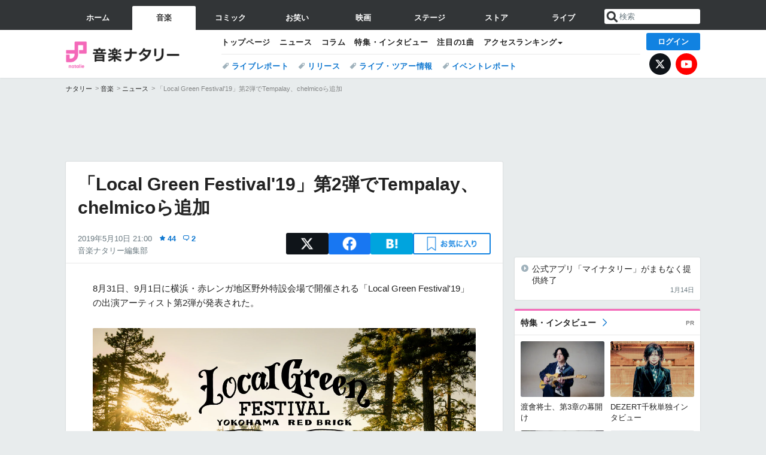

--- FILE ---
content_type: text/html; charset=UTF-8
request_url: https://natalie.mu/music/news/330962
body_size: 31995
content:
<!DOCTYPE html>
<html lang="ja">
<head prefix="og: http://ogp.me/ns# fb: http://ogp.me/ns/fb# website: http://ogp.me/ns/website#">
    <link rel="preload" as="style" href="https://ogre.natalie.mu/build/assets/vue-DT3hGyI8.css">
<link rel="modulepreload" href="https://ogre.natalie.mu/build/assets/app-D8IiyF0U.js">
<link rel="modulepreload" href="https://ogre.natalie.mu/build/assets/auth-NXUcgq7P.js">
<link rel="modulepreload" href="https://ogre.natalie.mu/build/assets/follow-button-DdEI0M_M.js">
<link rel="modulepreload" href="https://ogre.natalie.mu/build/assets/globalEntry-aRVymWwG.js">
<link rel="stylesheet" href="https://ogre.natalie.mu/build/assets/vue-DT3hGyI8.css">
<script type="module" src="https://ogre.natalie.mu/build/assets/app-D8IiyF0U.js"></script>
<script type="module" src="https://ogre.natalie.mu/build/assets/globalEntry-aRVymWwG.js"></script>    <title>「Local Green Festival&#039;19」第2弾でTempalay、chelmicoら追加 - 音楽ナタリー</title>
    <meta charset="UTF-8">
    <meta name="author" content="Natasha, Inc.">
    <meta name="viewport" content="width=1060, user-scalable=yes" />
    <meta name="description" content="8月31日、9月1日に横浜・赤レンガ地区野外特設会場で開催される「Local Green Festival&#039;19」の出演アーティスト第2弾が発表された。">
        <meta name="robots" content="max-image-preview:large">

                <script>
            window.googletag = window.googletag || {cmd: []};
            var google_interstitial_slot;
            googletag.cmd.push(function() {
                google_interstitial_slot = googletag.defineOutOfPageSlot(
                    "/4581080/pc_music_interstitial", googletag.enums.OutOfPageFormat.INTERSTITIAL);
                if (google_interstitial_slot) {
                    google_interstitial_slot.addService(googletag.pubads());
                }
                googletag.pubads().enableSingleRequest();
                googletag.enableServices();
                googletag.display(google_interstitial_slot);
            });
        </script>
    
<script src="https://flux-cdn.com/client/natasha/natalie.min.js" async></script>
<script type="text/javascript">
    window.pbjs = window.pbjs || {que: []};
</script>

<script src="https://securepubads.g.doubleclick.net/tag/js/gpt.js" async></script>
<script type="text/javascript">
    window.googletag = window.googletag || {cmd: []};
</script>

<script type="text/javascript">
    window.fluxtag = {
        readyBids: {
            prebid: false,
            amazon: false,
            google: false
        },
        failSafeTimeout: 3e3,
        isFn: function isFn(object) {
            var _t = 'Function';
            var toString = Object.prototype.toString;
            return toString.call(object) === '[object ' + _t + ']';
        },
        launchAdServer: function() {
            if (!fluxtag.readyBids.prebid || !fluxtag.readyBids.amazon) {
                return;
            }
            fluxtag.requestAdServer();
        },
        requestAdServer: function() {
            if (!fluxtag.readyBids.google) {
                fluxtag.readyBids.google = true;
                googletag.cmd.push(function () {
                    if (!!(pbjs.setTargetingForGPTAsync) && fluxtag.isFn(pbjs.setTargetingForGPTAsync)) {
                        pbjs.que.push(function () {
                            pbjs.setTargetingForGPTAsync();
                        });
                    }
                    googletag.pubads().refresh(fluxPbSlots);
                });
            }
        }
    };
</script>

<script type="text/javascript">
    setTimeout(function() {
        fluxtag.requestAdServer();
    }, fluxtag.failSafeTimeout);
</script>


<script>
    !function(a9,a,p,s,t,A,g){if(a[a9])return;function q(c,r){a[a9]._Q.push([c,r])}a[a9]={init:function(){q("i",arguments)},fetchBids:function(){q("f",arguments)},setDisplayBids:function(){},targetingKeys:function(){return[]},_Q:[]};A=p.createElement(s);A.async=!0;A.src=t;g=p.getElementsByTagName(s)[0];g.parentNode.insertBefore(A,g)}("apstag",window,document,"script","//c.amazon-adsystem.com/aax2/apstag.js");
    apstag.init({
        pubID: '3673',
        adServer: 'googletag'
    });
    apstag.fetchBids({
        slots: [
                                            {
                slotID: 'div-gpt-ad-2000000000001-0',
                slotName: '/4581080/pc_music_billboard',
                sizes: [[1,1],[970,250]]            },
                            {
                slotID: 'div-gpt-ad-2000000000004-0',
                slotName: '/4581080/music_big',
                sizes: [728,90]            },
                                        {
                    slotID: 'div-gpt-ad-2000000000010-0',
                    slotName: '/4581080/pc_music_w_rectangle_1',
                    sizes: [[300,250],[1,1]]                },
                        {
                    slotID: 'div-gpt-ad-2000000000011-0',
                    slotName: '/4581080/pc_music_w_rectangle_2',
                    sizes: [300,250]                },
                        {
                    slotID: 'div-gpt-ad-2000000000007-0',
                    slotName: '/4581080/pc_music_rectangle_top',
                    sizes: [[300,250],[1,1]]                },
                        {
                    slotID: 'div-gpt-ad-2000000000009-0',
                    slotName: '/4581080/music_rectangle_bottom',
                    sizes: [[300,600],[300,250]]                },
                        {
                    slotID: 'div-gpt-ad-2000000000008-0',
                    slotName: '/4581080/music_rectangle_middle',
                    sizes: [300,250]                },
                ],
        timeout: 2e3
    }, function(bids) {
        googletag.cmd.push(function(){
            apstag.setDisplayBids();
            fluxtag.readyBids.amazon = true;
            fluxtag.launchAdServer();
        });
    });
</script>

<script type="text/javascript">
    var fluxPbSlots = [];
    var fluxNonPbSlots = [];

    googletag.cmd.push(function() {
                        
                        fluxPbSlots.push(googletag.defineSlot('/4581080/pc_music_billboard', [[1,1],[970,250]], 'div-gpt-ad-2000000000001-0').addService(googletag.pubads()).setCollapseEmptyDiv(true, true));
        
                
        fluxPbSlots.push(googletag.defineSlot('/4581080/music_big', [728,90], 'div-gpt-ad-2000000000004-0').addService(googletag.pubads()));

                                    fluxPbSlots.push(googletag.defineSlot('/4581080/pc_music_w_rectangle_1', [[300,250],[1,1]], 'div-gpt-ad-2000000000010-0').addService(googletag.pubads()));
                                fluxPbSlots.push(googletag.defineSlot('/4581080/pc_music_w_rectangle_2', [300,250], 'div-gpt-ad-2000000000011-0').addService(googletag.pubads()));
                                fluxPbSlots.push(googletag.defineSlot('/4581080/pc_music_rectangle_top', [[300,250],[1,1]], 'div-gpt-ad-2000000000007-0').addService(googletag.pubads()));
                                fluxPbSlots.push(googletag.defineSlot('/4581080/music_rectangle_bottom', [[300,600],[300,250]], 'div-gpt-ad-2000000000009-0').addService(googletag.pubads()));
                                fluxPbSlots.push(googletag.defineSlot('/4581080/music_rectangle_middle', [300,250], 'div-gpt-ad-2000000000008-0').addService(googletag.pubads()));
            
                googletag.pubads()
            .setTargeting('genre', 'music')
            .setTargeting('content', 'news')
            .setTargeting('action', 'show')
            .setTargeting('article_tag', 'null')
            .setTargeting('path', location.pathname);

                googletag.pubads().enableSingleRequest();
        googletag.pubads().disableInitialLoad();
        googletag.enableServices();

                googletag.pubads().refresh(fluxNonPbSlots);

                if (!!(window.pbFlux) && !!(window.pbFlux.prebidBidder) && fluxtag.isFn(window.pbFlux.prebidBidder)) {
            pbjs.que.push(function () {
                window.pbFlux.prebidBidder();
            });
        } else {
            fluxtag.readyBids.prebid = true;
            fluxtag.launchAdServer();
        }
    });
</script>

<script data-sdk="l/1.1.10" data-cfasync="false" nowprocket src="https://html-load.com/loader.min.js" charset="UTF-8"></script>
<script nowprocket>(function(){function t(o,e){const r=n();return(t=function(t,n){return r[t-=323]})(o,e)}function n(){const t=["getComputedStyle","href","2344xFsGae","map","loader_light","from","92hXTSnb","now","https://error-report.com/report","message","append","write","height","8647fqHSGa","Failed to load script: ","none","hostname","VGhlcmUgd2FzIGEgcHJvYmxlbSBsb2FkaW5nIHRoZSBwYWdlLiBQbGVhc2UgY2xpY2sgT0sgdG8gbGVhcm4gbW9yZS4=","width","https://","documentElement",'script[src*="//',"setAttribute","2605120AmJlZp","width: 100vw; height: 100vh; z-index: 2147483647; position: fixed; left: 0; top: 0;","Cannot find currentScript","textContent","&url=","forEach","508enLTiO","currentScript","contains","script","POST","/loader.min.js","toString","searchParams","2043206tymBJE","appendChild","&domain=","src","style","rtt","data","link,style","&error=","outerHTML","check","https://report.error-report.com/modal?eventId=&error=","setItem","1982511LJYqjt","Fallback Failed","getBoundingClientRect","7tdulod","Script not found","remove","close-error-report","235pARUfW","split","1136760nbapQj","charCodeAt","name","display","concat","_fa_","type","url","querySelectorAll","recovery","removeEventListener",'/loader.min.js"]',"host","as_","attributes","onLine","https://report.error-report.com/modal?eventId=&error=Vml0YWwgQVBJIGJsb2NrZWQ%3D&domain=","connection","createElement","loader-check","text","https://report.error-report.com/modal?eventId=","length","querySelector","localStorage","value","location","as_index","last_bfa_at","2601FMWpPW","btoa","addEventListener","error","as_modal_loaded","iframe","reload","title"];return(n=function(){return t})()}(function(){const o=t,e=n();for(;;)try{if(332235===parseInt(o(342))/1*(parseInt(o(335))/2)+parseInt(o(379))/3+-parseInt(o(358))/4*(parseInt(o(386))/5)+parseInt(o(388))/6*(-parseInt(o(382))/7)+-parseInt(o(331))/8*(parseInt(o(417))/9)+-parseInt(o(352))/10+-parseInt(o(366))/11)break;e.push(e.shift())}catch(t){e.push(e.shift())}})(),(()=>{"use strict";const n=t,o=n=>{const o=t;let e=0;for(let t=0,r=n[o(410)];t<r;t++)e=(e<<5)-e+n[o(389)](t),e|=0;return e},e=class{static[n(376)](){const t=n;var e,r;let c=arguments[t(410)]>0&&void 0!==arguments[0]?arguments[0]:t(397),a=!(arguments[t(410)]>1&&void 0!==arguments[1])||arguments[1];const i=Date[t(336)](),s=i-i%864e5,d=s-864e5,l=s+864e5,u=t(401)+o(c+"_"+s),w=t(401)+o(c+"_"+d),p=t(401)+o(c+"_"+l);return u!==w&&u!==p&&w!==p&&!(null!==(e=null!==(r=window[u])&&void 0!==r?r:window[w])&&void 0!==e?e:window[p])&&(a&&(window[u]=!0,window[w]=!0,window[p]=!0),!0)}};function r(o,e){const r=n;try{window[r(412)][r(378)](window[r(414)][r(400)]+r(393)+btoa(r(416)),Date[r(336)]()[r(364)]())}catch(t){}try{!async function(n,o){const e=r;try{if(await async function(){const n=t;try{if(await async function(){const n=t;if(!navigator[n(403)])return!0;try{await fetch(location[n(330)])}catch(t){return!0}return!1}())return!0;try{if(navigator[n(405)][n(371)]>1e3)return!0}catch(t){}return!1}catch(t){return!1}}())return;const r=await async function(n){const o=t;try{const t=new URL(o(337));t[o(365)][o(339)](o(394),o(333)),t[o(365)][o(339)](o(328),""),t[o(365)][o(339)](o(338),n),t[o(365)][o(339)](o(395),location[o(330)]);const e=await fetch(t[o(330)],{method:o(362)});return await e[o(408)]()}catch(t){return o(324)}}(n);document[e(396)](e(373))[e(357)]((t=>{const n=e;t[n(384)](),t[n(355)]=""}));let a=!1;window[e(323)](e(338),(t=>{const n=e;n(325)===t[n(372)]&&(a=!0)}));const i=document[e(406)](e(326));i[e(369)]=e(409)[e(392)](r,e(374))[e(392)](btoa(n),e(368))[e(392)](o,e(356))[e(392)](btoa(location[e(330)])),i[e(351)](e(370),e(353)),document[e(349)][e(367)](i);const s=t=>{const n=e;n(385)===t[n(372)]&&(i[n(384)](),window[n(398)](n(338),s))};window[e(323)](e(338),s);const d=()=>{const t=e,n=i[t(381)]();return t(344)!==window[t(329)](i)[t(391)]&&0!==n[t(347)]&&0!==n[t(341)]};let l=!1;const u=setInterval((()=>{if(!document[e(360)](i))return clearInterval(u);d()||l||(clearInterval(u),l=!0,c(n,o))}),1e3);setTimeout((()=>{a||l||(l=!0,c(n,o))}),3e3)}catch(t){c(n,o)}}(o,e)}catch(t){c(o,e)}}function c(t,o){const e=n;try{const n=atob(e(346));confirm(n)?location[e(330)]=e(377)[e(392)](btoa(t),e(368))[e(392)](o,e(356))[e(392)](btoa(location[e(330)])):location[e(327)]()}catch(t){location[e(330)]=e(404)[e(392)](o)}}(()=>{const t=n,o=n=>t(343)[t(392)](n);let c="";try{var a,i;null===(a=document[t(359)])||void 0===a||a[t(384)]();const n=null!==(i=function(){const n=t,o=n(415)+window[n(418)](window[n(414)][n(345)]);return window[o]}())&&void 0!==i?i:0;if(!e[t(376)](t(407),!1))return;const s="html-load.com,fb.html-load.com,content-loader.com,fb.content-loader.com"[t(387)](",");c=s[0];const d=document[t(411)](t(350)[t(392)](s[n],t(399)));if(!d)throw new Error(t(383));const l=Array[t(334)](d[t(402)])[t(332)]((n=>({name:n[t(390)],value:n[t(413)]})));if(n+1<s[t(410)])return function(n,o){const e=t,r=e(415)+window[e(418)](window[e(414)][e(345)]);window[r]=o}(0,n+1),void function(n,o){const e=t;var r;const c=document[e(406)](e(361));o[e(357)]((t=>{const n=e;let{name:o,value:r}=t;return c[n(351)](o,r)})),c[e(351)](e(369),e(348)[e(392)](n,e(363))),document[e(340)](c[e(375)]);const a=null===(r=document[e(359)])||void 0===r?void 0:r[e(375)];if(!a)throw new Error(e(354));document[e(340)](a)}(s[n+1],l);r(o(t(380)),c)}catch(n){try{n=n[t(364)]()}catch(t){}r(o(n),c)}})()})();})();</script>

<script>
    window.gnshbrequest = window.gnshbrequest || {cmd:[]};
    window.gnshbrequest.cmd.push(function(){
        window.gnshbrequest.forceInternalRequest();
    });
</script>
<script async src="https://securepubads.g.doubleclick.net/tag/js/gpt.js"></script>
<script async src="https://cpt.geniee.jp/hb/v1/155656/1636/wrapper.min.js"></script>
    
                        <script>
            window.dataLayer = window.dataLayer || [];
            dataLayer.push({"genre":"music","controller":"news","action":"show","published_date":"2019-05-10"});
        </script>
        <script>(function(w,d,s,l,i){w[l]=w[l]||[];w[l].push({'gtm.start':new Date().getTime(),event:'gtm.js'});var f=d.getElementsByTagName(s)[0], j=d.createElement(s),dl=l!='dataLayer'?'&l='+l:'';j.async=true;j.src= 'https://www.googletagmanager.com/gtm.js?id='+i+dl;f.parentNode.insertBefore(j,f);})(window,document,'script','dataLayer','GTM-KQ3F3HP');</script>
    
            <link rel="canonical" href="https://natalie.mu/music/news/330962">
                    <meta name="news_keywords" content="Tempalay,chelmico,Local Green Festival&#039;19,Ryu Matsuyama">
            
    <link rel="stylesheet" href="https://natalie.mu/asset/common/polar/desktop/css/music-v1768878069.css" />

    <link rel="shortcut icon" href="https://ogre.natalie.mu/asset/natalie/common/polar/desktop/image/music/favicon.ico" />
    <link rel="apple-touch-icon" href="https://ogre.natalie.mu/asset/natalie/common/polar/desktop/image/music/apple-touch-icon.png" />

        
        
        
            <link rel="modulepreload" href="https://ogre.natalie.mu/build/assets/my-DwcppuI9.js">
<link rel="modulepreload" href="https://ogre.natalie.mu/build/assets/notyf.min-Cwod4UaU.js">
<script type="module" src="https://ogre.natalie.mu/build/assets/my-DwcppuI9.js"></script>
<script type="module" src="https://ogre.natalie.mu/build/assets/notyf.min-Cwod4UaU.js"></script><link rel="stylesheet" href="https://natalie.mu/asset/common/polar/desktop/css/my-v1768878069.css" />

        <meta property="og:site_name" content="音楽ナタリー" />
    <meta property="og:title" content="「Local Green Festival&#039;19」第2弾でTempalay、chelmicoら追加 - 音楽ナタリー" />
    <meta property="og:type" content="article" />
    <meta property="og:url" content="https://natalie.mu/music/news/330962" />
    <meta property="og:description" content="8月31日、9月1日に横浜・赤レンガ地区野外特設会場で開催される「Local Green Festival&#039;19」の出演アーティスト第2弾が発表された。">
    <meta property="og:image" content="https://ogre.natalie.mu/media/news/music/2019/0510/LocalGreenFestival_main201905.jpg?impolicy=twitter_card_face_crop" />
    <meta property="og:image:type" content="image/jpeg" />
    <meta property="og:image:width" content="1200" />
    <meta property="og:image:height" content="630" />
    <meta property="fb:app_id" content="242059559172717" />
    <meta name="twitter:card" content="summary_large_image" />
    <meta name="twitter:creator" content="@natalie_mu" />
    <meta name="twitter:site" content="@natalie_mu" />
    <meta name="twitter:title" content="「Local Green Festival&#039;19」第2弾でTempalay、chelmicoら追加 - 音楽ナタリー" />
    <meta name="twitter:description" content="8月31日、9月1日に横浜・赤レンガ地区野外特設会場で開催される「Local Green Festival&#039;19」の出演アーティスト第2弾が発表された。" />
    <meta name="twitter:url" content="https://natalie.mu/music/news/330962" />
    <meta name="twitter:image" content="https://ogre.natalie.mu/media/news/music/2019/0510/LocalGreenFestival_main201905.jpg?impolicy=twitter_card_face_crop" />

            <meta property="og:title:short" content="「Local Green Festival&#039;19」第2弾発表で4組追加" />
    
                    <script type="text/javascript">
            window._taboola = window._taboola || [];
            _taboola.push({article:'auto'});
            !function (e, f, u, i) {
                if (!document.getElementById(i)){
                    e.async = 1;
                    e.src = u;
                    e.id = i;
                    f.parentNode.insertBefore(e, f);
                }
            }(document.createElement('script'),
                document.getElementsByTagName('script')[0],
                '//cdn.taboola.com/libtrc/natashainc-network/loader.js',
                'tb_loader_script');
            if(window.performance && typeof window.performance.mark == 'function')
            {window.performance.mark('tbl_ic');}
        </script>
    </head>
<body id="page-top">

<noscript><iframe src="https://www.googletagmanager.com/ns.html?id=GTM-KQ3F3HP" height="0" width="0" style="display:none;visibility:hidden"></iframe></noscript>
<noscript><span class="error-text">「ナタリー」のサービスを快適に利用するために、JavaScript を ON にしてください</span></noscript>

    <script>
        (function () {
            function getCookie(name) {
                return document.cookie
                    .split('; ')
                    .find(row => row.startsWith(name + '='))
                    ?.split('=')[1] ?? null;
            }

            const staffConfig = getCookie('staff_config');
            const isStaff = Boolean(staffConfig);

            window.natalie = window.natalie || {};
            window.natalie.isStaff = () => isStaff;
        })();
    </script>

        

        <div class="ca_profitx_ad_container ca_profitx_mediaid_5238 ca_profitx_pageid_37782" id="profitx-interstitial-external">
        <div class="ca_profitx_ad" data-ca-profitx-ad data-ca-profitx-tagid="45839" data-ca-profitx-spotid="pfxad_45839" data-ca-profitx-pageid="37782"></div>
        <div class="ca_profitx_ad" data-ca-profitx-ad data-ca-profitx-tagid="45840" data-ca-profitx-spotid="pfxad_45840" data-ca-profitx-pageid="37782"></div>
    </div>

<script>
    (function() {
        const isStaff = window.natalie?.isStaff?.() === true;
        const containers = [
            { id: 'profitx-interstitial', pageId: '36802' },
            { id: 'profitx-interstitial-external', pageId: '37782' },
        ];

        if (isStaff) {
            return;
        }

        containers.forEach(({ id, pageId }) => {
            const container = document.getElementById(id);
            if (!container) {
                return;
            }

            const script = document.createElement('script');
            script.src = 'https://cdn.caprofitx.com/media/5238/pfx.js';
            script.async = true;
            script.type = 'text/javascript';
            script.charset = 'utf-8';
            script.setAttribute('data-ca-profitx-pageid', pageId);
            script.setAttribute('data-ca-profitx-js', '');
            container.appendChild(script);
        });
    })();
</script>



                <div id="im-7bd2f7447ca7482c9f8989b9dead48d7"></div>
        <script>
            (function() {
                const isStaff = window.natalie?.isStaff?.() === true;
                if (isStaff) {
                    return;
                }

                const container = document.getElementById('im-7bd2f7447ca7482c9f8989b9dead48d7');
                if (!container) {
                    return;
                }

                const script = document.createElement('script');
                script.src = 'https://ogre.natalie.mu/asset/natalie/common/polar/desktop/js/ad/imobile_interstitial.js?v=1768878069';
                script.async = true;
                container.appendChild(script);
            })();
        </script>
    
        

                <div class="NA_ad_large">
            <!-- AD:pc_music_billboard -->
<div class="NA_ad" align="center">
    <div id="div-gpt-ad-2000000000001-0" style="line-height: 0;">
        <script type="text/javascript">
            googletag.cmd.push(function() { googletag.display("div-gpt-ad-2000000000001-0"); });
        </script>
    </div>
</div>
        </div>
    
                    
<nav class="NA_globalnav_wrapper">
    <div class="NA_globalnav">
        <ul class="NA_globalnav_tab" role="navigation">
            <li class="NA_globalnav_tab_01"><a href="https://natalie.mu" data-google-interstitial="false" data-gtm-click="グローバルナビ"><span class="NA_globalnav_tab_label">ホーム</span></a></li>
                                                        <li class="NA_globalnav_tab_02 NA_current"><a href="https://natalie.mu/music" data-google-interstitial="false" data-gtm-click="グローバルナビ"><span class="NA_globalnav_tab_label">音楽</span></a></li>
                <li class="NA_globalnav_tab_03"><a href="https://natalie.mu/comic" data-google-interstitial="false" data-gtm-click="グローバルナビ"><span class="NA_globalnav_tab_label">コミック</span></a></li>
                <li class="NA_globalnav_tab_04"><a href="https://natalie.mu/owarai" data-google-interstitial="false" data-gtm-click="グローバルナビ"><span class="NA_globalnav_tab_label">お笑い</span></a></li>
                <li class="NA_globalnav_tab_05"><a href="https://natalie.mu/eiga" data-google-interstitial="false" data-gtm-click="グローバルナビ"><span class="NA_globalnav_tab_label">映画</span></a></li>
                <li class="NA_globalnav_tab_06"><a href="https://natalie.mu/stage" data-google-interstitial="false" data-gtm-click="グローバルナビ"><span class="NA_globalnav_tab_label">ステージ</span></a></li>
                        <li class="NA_globalnav_tab_07"><a href="https://store.natalie.mu" target="_blank" data-google-interstitial="false" data-gtm-click="global_navi"><span class="NA_globalnav_tab_label">ストア</span></a></li>
            <li class="NA_globalnav_tab_08"><a href="https://live.natalie.mu" target="_blank" data-google-interstitial="false" data-gtm-click="global_navi"><span class="NA_globalnav_tab_label">ライブ</span></a></li>
        </ul>
        <div class="NA_search">
            <form name="search" method="get" action="/search">
                <button class="NA_search_btn" type="submit">送信</button>
                <input name="query" id="NA_search_input" class="NA_search_input" type="search" placeholder="検索" maxlength="64" value="" required>
                                    <input type="hidden" name="g" value="music">
                                <ul id="NA_search_suggest" style="display:none;"></ul>
            </form>
        </div>
    </div>
</nav>

<div class="NA_container" id="app">
    <div id="app-header-login" class="NA_layout_header">
                        <header class="NA_header NA_header-userfunc-enable">
        <div class="NA_localnav">
            <div class="NA_localnav_logo" role="banner">
                                    <a href="https://natalie.mu/music" data-google-interstitial="false">音楽ナタリー</a>
                            </div>
            <desktop-header-login-button
                :current-path="'/music/news/330962'" />
            </desktop-header-login-button>
            <div class="NA_localnav_banner">
                                    <ul class="NA_localnav_menu">
        <li><a href="https://natalie.mu/music" data-google-interstitial="false" data-gtm-click="ローカルナビ">トップページ</a></li>
        <li><a href="https://natalie.mu/music/news" data-google-interstitial="false" data-gtm-click="ローカルナビ">ニュース</a></li>
        <li><a href="https://natalie.mu/music/column" data-google-interstitial="false" data-gtm-click="ローカルナビ">コラム</a></li>
        <li><a href="https://natalie.mu/music/pp" data-google-interstitial="false" data-gtm-click="ローカルナビ">特集・インタビュー</a></li>
        <li><a href="https://natalie.mu/music/pickup" data-google-interstitial="false" data-gtm-click="ローカルナビ">注目の1曲</a></li>                        <li class="NA_localnav_menu_dropdown">
            <a>アクセスランキング</a>
            <ul class="NA_localnav_menu_dropdown_list">
                <li><a href="https://natalie.mu/music/news/list/order_by/views" data-google-interstitial="false" data-gtm-click="ローカルナビ">記事アクセスランキング</a></li>
                <li><a href="https://natalie.mu/music/gallery/hot" data-google-interstitial="false" data-gtm-click="ローカルナビ">画像アクセスランキング</a></li>
                                <li><a href="https://natalie.mu/music/artist" data-google-interstitial="false" data-gtm-click="ローカルナビ">話題のアーティスト</a></li>
                                                                <li><a href="https://natalie.mu/music/gallery/hot/media" data-google-interstitial="false" data-gtm-click="ローカルナビ">話題の動画</a></li>
            </ul>
        </li>
                    </ul>
            <ul class="NA_localnav_tag">
                                                    <li><a href="https://natalie.mu/music/tag/87" data-google-interstitial="false" data-gtm-click="ローカルナビ_タグ">ライブレポート</a></li>
                            <li><a href="https://natalie.mu/music/tag/598" data-google-interstitial="false" data-gtm-click="ローカルナビ_タグ">リリース</a></li>
                            <li><a href="https://natalie.mu/music/tag/683" data-google-interstitial="false" data-gtm-click="ローカルナビ_タグ">ライブ・ツアー情報</a></li>
                            <li><a href="https://natalie.mu/music/tag/406" data-google-interstitial="false" data-gtm-click="ローカルナビ_タグ">イベントレポート</a></li>
                    </ul>
        <ul class="NA_localnav_account">
        <li class="NA_localnav_account_x"><a href="https://twitter.com/natalie_mu" target="_blank" data-google-interstitial="false" data-gtm-click="local_navi_x">X</a></li>
        <li class="NA_localnav_account_yt"><a href="https://www.youtube.com/@music.natalie" target="_blank" data-google-interstitial="false" data-gtm-click="local_navi_youtube">YouTube</a></li>
    </ul>
                            </div>
        </div>
    </header>

                        
            <section>
        <ul class="NA_breadcrumb" role="navigation">
                                                <li><a href="https://natalie.mu" data-gtm-click="パンくず">ナタリー</a></li>
                                                                <li><a href="https://natalie.mu/music" data-gtm-click="パンくず">音楽</a></li>
                                                                <li><a href="https://natalie.mu/music/news" data-gtm-click="パンくず">ニュース</a></li>
                                                                <li>「Local Green Festival&#039;19」第2弾でTempalay、chelmicoら追加</li>
                                    </ul>
    </section>
    
            </div>
        <div class="NA_layout_2col">
        <div class="NA_layout_2col_left">
            <main role="main">
                                <!-- AD:music_big -->
    <div class="NA_ad NA_ad-728x90" align="center">
        <div id="div-gpt-ad-2000000000004-0">
            <script type="text/javascript">
                googletag.cmd.push(function() { googletag.display("div-gpt-ad-2000000000004-0"); });
            </script>
        </div>
    </div>

                <article class="NA_article">
                    <div class="NA_article_header">
                        <h1 class="NA_article_title">「Local Green Festival&#039;19」第2弾でTempalay、chelmicoら追加</h1>
                        <p class="NA_article_data">
                            <span class="NA_article_date">2019年5月10日 21:00</span>
                            <span class="NA_article_score"><label for="score_popup" class="NA_popup_open">44</label></span>                            <span class="NA_article_score-comment"><a href="https://natalie.mu/music/news/330962/comment">2</a></span>                            <span class="NA_article_author"><a href="https://natalie.mu/music/author/71">音楽ナタリー編集部</a></span>                        </p>

                                                                            <div class="NA_popup_wrap">
    <input id="score_popup" type="checkbox">
    <div class="NA_popup_overlay">
        <label for="score_popup" class="NA_popup_trigger"></label>
        <div class="NA_popup_content">
            <label for="score_popup" class="NA_popup_close">×</label>
            <p class="NA_popup_total">44</p>
            <p class="NA_popup_describe">この記事に関するナタリー公式アカウントの投稿が、SNS上でシェア / いいねされた数の合計です。</p>
            <ul class="NA_popup_detail">
                <li class="NA_popup_x"><span class="NA_popup_x_rt">8</span> <span class="NA_popup_x_fav">33</span></li>
                <li class="NA_popup_fb">3 シェア</li>
            </ul>
                            <div class="NA_popup_link">
                    <a href="https://natalie.mu/music/news/330962/comment">記事へのコメント<small>（2件）</small></a>
                </div>
                    </div>
    </div>
</div>
                        
                                                                            <div data-cmp="app-user-favorite" class="NA_share">
    <ul class="NA_share_list">
        <!-- X -->
        <li class="NA_share_list_x">
            <a href="https://twitter.com/intent/tweet?url=https%3A%2F%2Fnatalie.mu%2Fmusic%2Fnews%2F330962&text=%E3%80%8CLocal+Green+Festival%2719%E3%80%8D%E7%AC%AC2%E5%BC%BE%E3%81%A7Tempalay%E3%80%81chelmico%E3%82%89%E8%BF%BD%E5%8A%A0"
                target="_blank"
                class="GAE_tweetBtnTop"
                rel="nofollow"
                data-gtm-click="top_share"
            >
                X
            </a>
        </li>
        <!-- Facebook -->
        <li class="NA_share_list_fb">
            <a href="http://www.facebook.com/sharer/sharer.php?u=https%3A%2F%2Fnatalie.mu%2Fmusic%2Fnews%2F330962&t=%E3%80%8CLocal+Green+Festival%2719%E3%80%8D%E7%AC%AC2%E5%BC%BE%E3%81%A7Tempalay%E3%80%81chelmico%E3%82%89%E8%BF%BD%E5%8A%A0"
                target="_blank"
                class="GAE_fbShareBtnTop"
                rel="nofollow"
                data-gtm-click="top_share"
            >
                Facebook
            </a>
        </li>
        <!-- はてなブックマーク -->
        <li class="NA_share_list_hb">
            <a href="http://b.hatena.ne.jp/entry/https%3A%2F%2Fnatalie.mu%2Fmusic%2Fnews%2F330962"
                class="GAE_hatenaBookmarkBtnTop"
                onclick="window.open((this.href), 'HatenaWindow', 'width=900, height=470, menubar=no, toolbar=no, scrollbars=yes'); return false;"
                rel="nofollow"
                data-gtm-click="top_share"
            >
                はてなブックマーク
            </a>
        </li>
        <!-- ナタリーお気に入り -->
        <desktop-user-favorite
            :entity-id="330962"
            type="news"
            position="article_top_fav"
        />
    </ul>
</div>
                        
                    </div>
                    <div class="NA_article_body">
                                                
                                                                            <p>8月31日、9月1日に横浜・赤レンガ地区野外特設会場で開催される「Local Green Festival'19」の出演アーティスト第2弾が発表された。</p>
                        
                                                                                                                    <div class="NA_article_img">
                                    <a href="https://natalie.mu/music/gallery/news/330962/1158580">
                                        <div class="NA_article_img_thumb">
                                            <img src="https://ogre.natalie.mu/media/news/music/2019/0510/LocalGreenFestival_main201905.jpg?imwidth=1280&amp;imdensity=1" width="1270" height="847" alt="「Local Green Festival&#039;19」キービジュアル">
                                        </div>
                                        <p class="NA_article_img_caption">「Local Green Festival&#039;19」キービジュアル</p>                                        <p class="NA_article_img_link">高画質で見る</p>
                                    </a>
                                </div>
                                <div class="NA_thumblist">
        <ul class="NA_thumblist_container">
                            <li>
                    <div class="NA_thumblist_item">
                                                    <a href="https://natalie.mu/music/gallery/news/330962/1158582"  title="Tempalay" data-gtm-click="記事_セクション_メイン画像ギャラリー" data-gtm-text="Tempalay">
    <img class="lazyload NA_thumblist_img" data-src="https://ogre.natalie.mu/media/news/music/2019/0510/Tempalay_art201905.jpg?impolicy=thumb_fit&amp;width=180&amp;height=180" alt="Tempalay">
</a>
                                            </div>
                </li>
                            <li>
                    <div class="NA_thumblist_item">
                                                    <a href="https://natalie.mu/music/gallery/news/330962/1158583"  title="Ryu Matsuyama" data-gtm-click="記事_セクション_メイン画像ギャラリー" data-gtm-text="Ryu Matsuyama">
    <img class="lazyload NA_thumblist_img" data-src="https://ogre.natalie.mu/media/news/music/2019/0510/RyuMatsuyama_art201905.jpg?impolicy=thumb_fit&amp;width=180&amp;height=180" alt="Ryu Matsuyama">
</a>
                                            </div>
                </li>
                            <li>
                    <div class="NA_thumblist_item">
                                                    <a href="https://natalie.mu/music/gallery/news/330962/1158584"  title="chelmico" data-gtm-click="記事_セクション_メイン画像ギャラリー" data-gtm-text="chelmico">
    <img class="lazyload NA_thumblist_img" data-src="https://ogre.natalie.mu/media/news/music/2019/0510/chelmico_art201905.jpg?impolicy=thumb_fit&amp;width=180&amp;height=180" alt="chelmico">
</a>
                                            </div>
                </li>
                            <li>
                    <div class="NA_thumblist_item">
                                                    <a href="https://natalie.mu/music/gallery/news/330962/1158585"  title="DJ KENTARO" data-gtm-click="記事_セクション_メイン画像ギャラリー" data-gtm-text="DJ KENTARO">
    <img class="lazyload NA_thumblist_img" data-src="https://ogre.natalie.mu/media/news/music/2019/0510/DJKENTARO_art201905.jpg?impolicy=thumb_fit&amp;width=180&amp;height=180" alt="DJ KENTARO">
</a>
                                            </div>
                </li>
                            <li>
                    <div class="NA_thumblist_item">
                                                    <a href="https://natalie.mu/music/gallery/news/330962/1158586"  title="大橋トリオ" data-gtm-click="記事_セクション_メイン画像ギャラリー" data-gtm-text="大橋トリオ">
    <img class="lazyload NA_thumblist_img" data-src="https://ogre.natalie.mu/media/news/music/2019/0510/ohashitrio_art201905.jpg?impolicy=thumb_fit&amp;width=180&amp;height=180" alt="大橋トリオ">
</a>
                                            </div>
                </li>
                            <li>
                    <div class="NA_thumblist_item">
                                                    <a href="https://natalie.mu/music/gallery/news/330962/1158587"  title="SPECIAL OTHERS ACOUSTIC" data-gtm-click="記事_セクション_メイン画像ギャラリー" data-gtm-text="SPECIAL OTHERS ACOUSTIC">
    <img class="lazyload NA_thumblist_img" data-src="https://ogre.natalie.mu/media/news/music/2019/0510/SPECIALOTHERSACOUSTIC_art201905.jpg?impolicy=thumb_fit&amp;width=180&amp;height=180" alt="SPECIAL OTHERS ACOUSTIC">
</a>
                                            </div>
                </li>
                            <li>
                    <div class="NA_thumblist_item">
                                                    <a href="https://natalie.mu/music/gallery/news/330962/1158588" title="+7" data-gtm-click="記事_セクション_メイン画像ギャラリー" data-gtm-text="+7">
                                <span class="NA_thumblist_more">+7</span>
                            </a>
                                            </div>
                </li>
                    </ul>
    </div>
                                                    
                                                <p>第2弾発表では<wbr><a href="https://natalie.mu/music/artist/101171" data-gtm-click="記事_セクション_本文_アーティスト">Tempalay</a>、<wbr><a href="https://natalie.mu/music/artist/105714" data-gtm-click="記事_セクション_本文_アーティスト">Ryu Matsuyama</a>、<wbr><a href="https://natalie.mu/music/artist/101580" data-gtm-click="記事_セクション_本文_アーティスト">chelmico</a>、<wbr><a href="https://natalie.mu/music/artist/1322" data-gtm-click="記事_セクション_本文_アーティスト">DJ KENTARO</a>の4組が新たに追加された。第1弾として発表されていた<wbr><a href="https://natalie.mu/music/artist/1455" data-gtm-click="記事_セクション_本文_アーティスト">大橋トリオ</a>、<wbr><a href="https://natalie.mu/music/artist/144" data-gtm-click="記事_セクション_本文_アーティスト">SPECIAL OTHERS</a> ACOUSTIC、<wbr><a href="https://natalie.mu/music/artist/109870" data-gtm-click="記事_セクション_本文_アーティスト">SIRUP</a>、<wbr><a href="https://natalie.mu/music/artist/92421" data-gtm-click="記事_セクション_本文_アーティスト">SANABAGUN.</a>、<wbr><a href="https://natalie.mu/music/artist/105090" data-gtm-click="記事_セクション_本文_アーティスト">踊Foot Works</a>、<wbr><a href="https://natalie.mu/music/artist/111279" data-gtm-click="記事_セクション_本文_アーティスト">Kan Sano</a>、yonawo、<wbr><a href="https://natalie.mu/music/artist/127" data-gtm-click="記事_セクション_本文_アーティスト">Jazztronik</a>とあわせて12組が決定している。</p><p>「MUSIC（音楽）」「GREEN（緑）」「WATER（水）」をテーマに開催されるこのイベント。オフィシャルサイトでは5月31日までチケットの先行販売を実施している。</p>
                                                    
                        
                                                
                                                
                                                                        
                                                                            <div class="NA_article_gallery" id="NA_parts_article_gallery">
        <p class="NA_article_gallery_title">この記事の画像（全14件）</p>
        <ul class="NA_imglist">
                            <li>
                    <a href="https://natalie.mu/music/gallery/news/330962/1158580"   title="「Local Green Festival&#039;19」キービジュアル" data-gtm-click="記事_セクション_一覧" data-gtm-text="「Local Green Festival&#039;19」キービジュアル">
    <img class="lazyload NA_imglist_thumb" data-src="https://ogre.natalie.mu/media/news/music/2019/0510/LocalGreenFestival_main201905.jpg?impolicy=thumb_fit&amp;width=180&amp;height=180" alt="「Local Green Festival&#039;19」キービジュアル">
</a>
                </li>
                            <li>
                    <a href="https://natalie.mu/music/gallery/news/330962/1158582"   title="Tempalay" data-gtm-click="記事_セクション_一覧" data-gtm-text="Tempalay">
    <img class="lazyload NA_imglist_thumb" data-src="https://ogre.natalie.mu/media/news/music/2019/0510/Tempalay_art201905.jpg?impolicy=thumb_fit&amp;width=180&amp;height=180" alt="Tempalay">
</a>
                </li>
                            <li>
                    <a href="https://natalie.mu/music/gallery/news/330962/1158583"   title="Ryu Matsuyama" data-gtm-click="記事_セクション_一覧" data-gtm-text="Ryu Matsuyama">
    <img class="lazyload NA_imglist_thumb" data-src="https://ogre.natalie.mu/media/news/music/2019/0510/RyuMatsuyama_art201905.jpg?impolicy=thumb_fit&amp;width=180&amp;height=180" alt="Ryu Matsuyama">
</a>
                </li>
                            <li>
                    <a href="https://natalie.mu/music/gallery/news/330962/1158584"   title="chelmico" data-gtm-click="記事_セクション_一覧" data-gtm-text="chelmico">
    <img class="lazyload NA_imglist_thumb" data-src="https://ogre.natalie.mu/media/news/music/2019/0510/chelmico_art201905.jpg?impolicy=thumb_fit&amp;width=180&amp;height=180" alt="chelmico">
</a>
                </li>
                            <li>
                    <a href="https://natalie.mu/music/gallery/news/330962/1158585"   title="DJ KENTARO" data-gtm-click="記事_セクション_一覧" data-gtm-text="DJ KENTARO">
    <img class="lazyload NA_imglist_thumb" data-src="https://ogre.natalie.mu/media/news/music/2019/0510/DJKENTARO_art201905.jpg?impolicy=thumb_fit&amp;width=180&amp;height=180" alt="DJ KENTARO">
</a>
                </li>
                            <li>
                    <a href="https://natalie.mu/music/gallery/news/330962/1158586"   title="大橋トリオ" data-gtm-click="記事_セクション_一覧" data-gtm-text="大橋トリオ">
    <img class="lazyload NA_imglist_thumb" data-src="https://ogre.natalie.mu/media/news/music/2019/0510/ohashitrio_art201905.jpg?impolicy=thumb_fit&amp;width=180&amp;height=180" alt="大橋トリオ">
</a>
                </li>
                            <li>
                    <a href="https://natalie.mu/music/gallery/news/330962/1158587"   title="SPECIAL OTHERS ACOUSTIC" data-gtm-click="記事_セクション_一覧" data-gtm-text="SPECIAL OTHERS ACOUSTIC">
    <img class="lazyload NA_imglist_thumb" data-src="https://ogre.natalie.mu/media/news/music/2019/0510/SPECIALOTHERSACOUSTIC_art201905.jpg?impolicy=thumb_fit&amp;width=180&amp;height=180" alt="SPECIAL OTHERS ACOUSTIC">
</a>
                </li>
                            <li>
                    <a href="https://natalie.mu/music/gallery/news/330962/1158588"   title="SIRUP" data-gtm-click="記事_セクション_一覧" data-gtm-text="SIRUP">
    <img class="lazyload NA_imglist_thumb" data-src="https://ogre.natalie.mu/media/news/music/2019/0510/sirup_art201905.jpg?impolicy=thumb_fit&amp;width=180&amp;height=180" alt="SIRUP">
</a>
                </li>
                            <li>
                    <a href="https://natalie.mu/music/gallery/news/330962/1158589"   title="SANABAGUN." data-gtm-click="記事_セクション_一覧" data-gtm-text="SANABAGUN.">
    <img class="lazyload NA_imglist_thumb" data-src="https://ogre.natalie.mu/media/news/music/2019/0510/SANABAGUN_art201905.jpg?impolicy=thumb_fit&amp;width=180&amp;height=180" alt="SANABAGUN.">
</a>
                </li>
                            <li>
                    <a href="https://natalie.mu/music/gallery/news/330962/1158590"   title="踊Foot Works" data-gtm-click="記事_セクション_一覧" data-gtm-text="踊Foot Works">
    <img class="lazyload NA_imglist_thumb" data-src="https://ogre.natalie.mu/media/news/music/2019/0510/OddFootWorks_art201905.jpg?impolicy=thumb_fit&amp;width=180&amp;height=180" alt="踊Foot Works">
</a>
                </li>
                            <li>
                    <a href="https://natalie.mu/music/gallery/news/330962/1158591"   title="Kan Sano" data-gtm-click="記事_セクション_一覧" data-gtm-text="Kan Sano">
    <img class="lazyload NA_imglist_thumb" data-src="https://ogre.natalie.mu/media/news/music/2019/0510/KanSano_art201905.jpg?impolicy=thumb_fit&amp;width=180&amp;height=180" alt="Kan Sano">
</a>
                </li>
                            <li>
                    <a href="https://natalie.mu/music/gallery/news/330962/1158592"   title="yonawo" data-gtm-click="記事_セクション_一覧" data-gtm-text="yonawo">
    <img class="lazyload NA_imglist_thumb" data-src="https://ogre.natalie.mu/media/news/music/2019/0510/yonawo_art201905.jpg?impolicy=thumb_fit&amp;width=180&amp;height=180" alt="yonawo">
</a>
                </li>
                            <li>
                    <a href="https://natalie.mu/music/gallery/news/330962/1158593"   title="Jazztronik" data-gtm-click="記事_セクション_一覧" data-gtm-text="Jazztronik">
    <img class="lazyload NA_imglist_thumb" data-src="https://ogre.natalie.mu/media/news/music/2019/0510/jazztronik_201905.jpg?impolicy=thumb_fit&amp;width=180&amp;height=180" alt="Jazztronik">
</a>
                </li>
                            <li>
                    <a href="https://natalie.mu/music/gallery/news/330962/1158581"   title="「Local Green Festival&#039;19」ロゴ" data-gtm-click="記事_セクション_一覧" data-gtm-text="「Local Green Festival&#039;19」ロゴ">
    <img class="lazyload NA_imglist_thumb" data-src="https://ogre.natalie.mu/media/news/music/2019/0510/LocalGreenFestival_logo201905.jpg?impolicy=thumb_fit&amp;width=180&amp;height=180" alt="「Local Green Festival&#039;19」ロゴ">
</a>
                </li>
                    </ul>
            </div>
                        
                                                
                                                                            <h2>Local Green Festival'19</h2><p>2019年8月31日（土）神奈川県 横浜赤レンガ地区野外特設会場<br>2019年9月1日（日）神奈川県 横浜赤レンガ地区野外特設会場<br>＜出演者（日割り未定）＞<br><wbr><a href="https://natalie.mu/music/artist/1455" data-gtm-click="記事_セクション_本文_アーティスト">大橋トリオ</a> / <wbr><a href="https://natalie.mu/music/artist/144" data-gtm-click="記事_セクション_本文_アーティスト">SPECIAL OTHERS</a> ACOUSTIC / <wbr><a href="https://natalie.mu/music/artist/109870" data-gtm-click="記事_セクション_本文_アーティスト">SIRUP</a> / <wbr><a href="https://natalie.mu/music/artist/92421" data-gtm-click="記事_セクション_本文_アーティスト">SANABAGUN.</a> / <wbr><a href="https://natalie.mu/music/artist/105090" data-gtm-click="記事_セクション_本文_アーティスト">踊Foot Works</a> / <wbr><a href="https://natalie.mu/music/artist/111279" data-gtm-click="記事_セクション_本文_アーティスト">Kan Sano</a> / yonawo / <wbr><a href="https://natalie.mu/music/artist/127" data-gtm-click="記事_セクション_本文_アーティスト">Jazztronik</a> / <wbr><a href="https://natalie.mu/music/artist/101171" data-gtm-click="記事_セクション_本文_アーティスト">Tempalay</a> / <wbr><a href="https://natalie.mu/music/artist/105714" data-gtm-click="記事_セクション_本文_アーティスト">Ryu Matsuyama</a> / <wbr><a href="https://natalie.mu/music/artist/101580" data-gtm-click="記事_セクション_本文_アーティスト">chelmico</a> / <wbr><a href="https://natalie.mu/music/artist/1322" data-gtm-click="記事_セクション_本文_アーティスト">DJ KENTARO</a> / and more</p>
                        
                                                
                                                
                                                    <div class="NA_article_socialfav">
    <h2 class="NA_article_socialfav_title">この記事が役に立ったらいいね！をお願いします</h2>
    <p class="NA_article_socialfav_summary">いいね！をすると、Xのタイムラインであなた向けのナタリーの記事が表示されやすくなります。</p>
    <p class="NA_article_socialfav_btn">
        <a href="https://x.com/intent/favorite?tweet_id=1126819506972545026" target="_blank" data-gtm-click="intent_x_like">
            いいね！する
        </a>
    </p>
</div>
                        
                                                                            <div class="NA_article_social">
    <h2 class="NA_article_social_title">読者の反応</h2>
    <div class="NA_article_social_score">
        <ul class="NA_article_social_score_detail">
                            <li class="NA_article_social_score_total"><label for="score_popup">44</label></li>
                        <li class="NA_article_social_score_comment"><a href="https://natalie.mu/music/news/330962/comment">2</a></li>
        </ul>
    </div>
    <div class="NA_article_social_comment">
        <a href="https://natalie.mu/music/news/330962/comment">
            <p class="NA_article_social_comment_id">meron <small>@mm_mn_mm55</small></p>
            <p class="NA_article_social_comment_text">「Local Green Festival'19」第2弾でTempalay、chelmicoら追加 - 音楽ナタリー https://t.co/Yo76epQOQI</p>
        </a>
    </div>
    <div class="NA_article_social_link">
        <a href="https://natalie.mu/music/news/330962/comment">コメントを読む<small>（2件）</small></a>
    </div>
</div>
                        
                                                                            <div data-cmp="app-user-favorite" class="NA_share">
    <ul class="NA_share_list">
        <!-- X -->
        <li class="NA_share_list_x">
            <a href="https://twitter.com/intent/tweet?url=https%3A%2F%2Fnatalie.mu%2Fmusic%2Fnews%2F330962&text=%E3%80%8CLocal+Green+Festival%2719%E3%80%8D%E7%AC%AC2%E5%BC%BE%E3%81%A7Tempalay%E3%80%81chelmico%E3%82%89%E8%BF%BD%E5%8A%A0"
                target="_blank"
                class="GAE_tweetBtnBottom"
                rel="nofollow"
                data-gtm-click="bottom_share"
            >
                X
            </a>
        </li>
        <!-- Facebook -->
        <li class="NA_share_list_fb">
            <a href="http://www.facebook.com/sharer/sharer.php?u=https%3A%2F%2Fnatalie.mu%2Fmusic%2Fnews%2F330962&t=%E3%80%8CLocal+Green+Festival%2719%E3%80%8D%E7%AC%AC2%E5%BC%BE%E3%81%A7Tempalay%E3%80%81chelmico%E3%82%89%E8%BF%BD%E5%8A%A0"
                target="_blank"
                class="GAE_fbShareBtnBottom"
                rel="nofollow"
                data-gtm-click="bottom_share"
            >
                Facebook
            </a>
        </li>
        <!-- はてなブックマーク -->
        <li class="NA_share_list_hb">
            <a href="http://b.hatena.ne.jp/entry/https%3A%2F%2Fnatalie.mu%2Fmusic%2Fnews%2F330962"
                class="GAE_hatenaBookmarkBtnBottom"
                onclick="window.open((this.href), 'HatenaWindow', 'width=900, height=470, menubar=no, toolbar=no, scrollbars=yes'); return false;"
                rel="nofollow"
                data-gtm-click="bottom_share"
            >
                はてなブックマーク
            </a>
        </li>
        <!-- ナタリーお気に入り -->
        <desktop-user-favorite
            :entity-id="330962"
            type="news"
            position="article_bottom_fav"
        />
    </ul>
</div>
                        
                                                <div class="NA_ad_double">
        <!-- AD:pc_music_w_rectangle_1 -->
    <div class="NA_ad" align="center">
        <div id="div-gpt-ad-2000000000010-0">
            <script type="text/javascript">
                googletag.cmd.push(function() { googletag.display("div-gpt-ad-2000000000010-0"); });
            </script>
        </div>
    </div>
        <!-- AD:pc_music_w_rectangle_2 -->
    <div class="NA_ad" align="center">
        <div id="div-gpt-ad-2000000000011-0">
            <script type="text/javascript">
                googletag.cmd.push(function() { googletag.display("div-gpt-ad-2000000000011-0"); });
            </script>
        </div>
    </div>
    </div>

                                                                                                        <div class="NA_accordion">
    <div class="NA_accordion_item">
        <input type="checkbox" id="accordion1" class="NA_accordion_toggle"  checked >
        <label class="NA_accordion_title" for="accordion1">TempalayのTV・ラジオ出演情報</label>
        <div class="NA_accordion_content">
            <h2 class="NA_accordion_content_title">TempalayのTV・ラジオ出演情報</h2>
                            <div class="NA_card NA_card-m">
                    <div class="NA_card_link NA_card_link-tag">
                            <a href="https://natalie.mu/music/tag/598" data-gtm-click="null">リリース</a>
                             / <a href="https://natalie.mu/music/tag/465" data-gtm-click="null">TV・ラジオ出演</a>
                    </div>
    <a href="https://natalie.mu/music/news/606002" data-gtm-click="null">
            <div class="NA_thumb">
                            <img class="lazyload" data-src="https://ogre.natalie.mu/media/news/music/2024/1229/Tempalay_bluray202501.jpg?impolicy=thumb_fill&amp;cropPlace=Center&amp;width=140&amp;height=140" alt="Tempalay武道館ワンマンが映像作品化、密着特番放送">
                    </div>
        <div class="NA_card_text">
                    
            <p class="NA_card_title">Tempalay武道館ワンマンが映像作品化、密着特番放送</p>
                        <div class="NA_card_data">
            <div class="NA_card_score">656</div>            <div class="NA_card_date">2025年1月1日</div>
                                </div>
    </div>
</a>
                </div>
                            <div class="NA_card NA_card-m">
                    <div class="NA_card_link NA_card_link-tag">
                            <a href="https://natalie.mu/music/tag/465" data-gtm-click="null">TV・ラジオ出演</a>
                    </div>
    <a href="https://natalie.mu/music/news/570957" data-gtm-click="null">
            <div class="NA_thumb">
                            <img class="lazyload" data-src="https://ogre.natalie.mu/media/news/music/2024/0101/Tempalay_art202401.jpg?impolicy=thumb_fill&amp;cropPlace=Center&amp;width=140&amp;height=140" alt="Tempalayの特番オンエア、配信番組やMV撮影現場に密着">
                    </div>
        <div class="NA_card_text">
                    
            <p class="NA_card_title">Tempalayの特番オンエア、配信番組やMV撮影現場に密着</p>
                        <div class="NA_card_data">
            <div class="NA_card_score">64</div>            <div class="NA_card_date">2024年4月25日</div>
                                </div>
    </div>
</a>
                </div>
                            <div class="NA_card NA_card-m">
                    <div class="NA_card_link NA_card_link-tag">
                            <a href="https://natalie.mu/music/tag/465" data-gtm-click="null">TV・ラジオ出演</a>
                             / <a href="https://natalie.mu/music/tag/89" data-gtm-click="null">写真いっぱい</a>
                    </div>
    <a href="https://natalie.mu/music/news/565138" data-gtm-click="null">
            <div class="NA_thumb">
                            <img class="lazyload" data-src="https://ogre.natalie.mu/media/news/music/2024/0315/Tempalay_bsfuji_ohara_02.jpg?impolicy=thumb_fill&amp;cropPlace=Center&amp;width=140&amp;height=140" alt="Tempalayの世界観に迫る密着特番放送　TOSHI-LOW、オカモトショウ、TENDRE、成田凌らが証言">
                    </div>
        <div class="NA_card_text">
                    
            <p class="NA_card_title">Tempalayの世界観に迫る密着特番放送　TOSHI-LOW、オカモトショウ、TENDRE、成田凌らが証言</p>
                        <div class="NA_card_data">
            <div class="NA_card_score">1089</div>            <div class="NA_card_date">2024年3月15日</div>
                                </div>
    </div>
</a>
                </div>
                                                    <div class="NA_btn NA_btn-more"><a href="https://natalie.mu/music/tag/465/artist_id/101171">もっと見る</a></div>
                    </div>
    </div>
</div>                                            <div class="NA_accordion">
    <div class="NA_accordion_item">
        <input type="checkbox" id="accordion2" class="NA_accordion_toggle" >
        <label class="NA_accordion_title" for="accordion2">Tempalayのリリース情報</label>
        <div class="NA_accordion_content">
            <h2 class="NA_accordion_content_title">Tempalayのリリース情報</h2>
                            <div class="NA_card NA_card-m">
                    <div class="NA_card_link NA_card_link-tag">
                            <a href="https://natalie.mu/music/tag/598" data-gtm-click="null">リリース</a>
                             / <a href="https://natalie.mu/music/tag/90" data-gtm-click="null">動画あり</a>
                    </div>
    <a href="https://natalie.mu/music/news/650839" data-gtm-click="null">
            <div class="NA_thumb">
                            <img class="lazyload" data-src="https://ogre.natalie.mu/media/news/music/2025/1204/FCO_art202512.jpg?impolicy=thumb_fill&amp;cropPlace=Center&amp;width=140&amp;height=140" alt="小原綾斗とフランチャイズオーナー改めFCO.が1stアルバムリリース、「BAND A」のMV公開">
                    </div>
        <div class="NA_card_text">
                    
            <p class="NA_card_title">小原綾斗とフランチャイズオーナー改めFCO.が1stアルバムリリース、「BAND A」のMV公開</p>
                        <div class="NA_card_data">
            <div class="NA_card_score">381</div>            <div class="NA_card_date">2025年12月4日</div>
                                </div>
    </div>
</a>
                </div>
                            <div class="NA_card NA_card-m">
                    <div class="NA_card_link NA_card_link-tag">
                            <a href="https://natalie.mu/music/tag/598" data-gtm-click="null">リリース</a>
                    </div>
    <a href="https://natalie.mu/music/news/642264" data-gtm-click="null">
            <div class="NA_thumb">
                            <img class="lazyload" data-src="https://ogre.natalie.mu/media/news/music/2025/0929/kusunokitomori_art202509.jpg?impolicy=thumb_fit&amp;width=140&amp;height=140" alt="楠木ともりがアルバム「LANDERBLUE」リリース、AAAMYYY書き下ろしの新曲も収録">
                    </div>
        <div class="NA_card_text">
                    
            <p class="NA_card_title">楠木ともりがアルバム「LANDERBLUE」リリース、AAAMYYY書き下ろしの新曲も収録</p>
                        <div class="NA_card_data">
            <div class="NA_card_score">49</div>            <div class="NA_card_date">2025年9月29日</div>
                                </div>
    </div>
</a>
                </div>
                            <div class="NA_card NA_card-m">
                    <div class="NA_card_link NA_card_link-tag">
                            <a href="https://natalie.mu/music/tag/598" data-gtm-click="null">リリース</a>
                    </div>
    <a href="https://natalie.mu/music/news/631069" data-gtm-click="null">
            <div class="NA_thumb">
                            <img class="lazyload" data-src="https://ogre.natalie.mu/media/news/music/2025/0626/Tempalay_art202506.jpg?impolicy=thumb_fill&amp;cropPlace=Center&amp;width=140&amp;height=140" alt="Tempalay新作EP収録曲発表　BREIMEN高木祥太、GOMA、小林うてな参加">
                    </div>
        <div class="NA_card_text">
                    
            <p class="NA_card_title">Tempalay新作EP収録曲発表　BREIMEN高木祥太、GOMA、小林うてな参加</p>
                        <div class="NA_card_data">
            <div class="NA_card_score">64</div>            <div class="NA_card_date">2025年7月5日</div>
                                </div>
    </div>
</a>
                </div>
                                                    <div class="NA_btn NA_btn-more"><a href="https://natalie.mu/music/tag/598/artist_id/101171">もっと見る</a></div>
                    </div>
    </div>
</div>                        <div class="NA_accordion">
    <div class="NA_accordion_item">
        <input type="checkbox" id="accordion3" class="NA_accordion_toggle" >
        <label class="NA_accordion_title" for="accordion3">Tempalayのほかの記事</label>
        <div class="NA_accordion_content">
            <h2 class="NA_accordion_content_title">Tempalayのほかの記事</h2>
                            <div class="NA_card NA_card-m">
                    <div class="NA_card_link NA_card_link-tag">
                            <a href="https://natalie.mu/music/tag/683" data-gtm-click="null">ライブ・ツアー情報</a>
                    </div>
    <a href="https://natalie.mu/music/news/655768" data-gtm-click="null">
            <div class="NA_thumb">
                            <img class="lazyload" data-src="https://ogre.natalie.mu/media/news/music/2025/0626/Tempalay_art202506.jpg?impolicy=thumb_fill&amp;cropPlace=Center&amp;width=140&amp;height=140" alt="Tempalay対バンライブにBialystocks、くるり、PEOPLE 1、羊文学、Silica Gel">
                    </div>
        <div class="NA_card_text">
                    
            <p class="NA_card_title">Tempalay対バンライブにBialystocks、くるり、PEOPLE 1、羊文学、Silica Gel</p>
                        <div class="NA_card_data">
            <div class="NA_card_score">429</div>            <div class="NA_card_date">1月11日</div>
                                </div>
    </div>
</a>
                </div>
                            <div class="NA_card NA_card-m">
                    <div class="NA_card_link NA_card_link-tag">
                            <a href="https://natalie.mu/music/tag/75" data-gtm-click="null">カウントダウン</a>
                             / <a href="https://natalie.mu/music/tag/683" data-gtm-click="null">ライブ・ツアー情報</a>
                    </div>
    <a href="https://natalie.mu/music/news/653937" data-gtm-click="null">
            <div class="NA_thumb">
                            <img class="lazyload" data-src="https://ogre.natalie.mu/media/news/music/2025/1225/NYF2026_visual.jpg?impolicy=thumb_fit&amp;width=140&amp;height=140" alt="LIQUIDROOM年越しイベントに川辺素＆藤本夏樹、ゆっきゅん、Cwondo、高岩遼、Till Yawuhら">
                    </div>
        <div class="NA_card_text">
                    
            <p class="NA_card_title">LIQUIDROOM年越しイベントに川辺素＆藤本夏樹、ゆっきゅん、Cwondo、高岩遼、Till Yawuhら</p>
                        <div class="NA_card_data">
            <div class="NA_card_score">32</div>            <div class="NA_card_date">2025年12月25日</div>
                                </div>
    </div>
</a>
                </div>
                            <div class="NA_card NA_card-m">
                    <div class="NA_card_link NA_card_link-tag">
                            <a href="https://natalie.mu/music/tag/764" data-gtm-click="null">STARTO ENTERTAINMENT</a>
                             / <a href="https://natalie.mu/music/tag/90" data-gtm-click="null">動画あり</a>
                    </div>
    <a href="https://natalie.mu/music/news/652217" data-gtm-click="null">
            <div class="NA_thumb">
                            <img class="lazyload" data-src="https://ogre.natalie.mu/media/news/music/2025/1115/KingandPrince_art202511.jpg?impolicy=thumb_fill&amp;cropPlace=Center&amp;width=140&amp;height=140" alt="King &amp; Prince新アルバムに50TA、いきものがかり水野、Tempalay小原、eillが曲提供　髙橋海人も制作参加">
                    </div>
        <div class="NA_card_text">
                    
            <p class="NA_card_title">King &amp; Prince新アルバムに50TA、いきものがかり水野、Tempalay小原、eillが曲提供　髙橋海人も制作参加</p>
                        <div class="NA_card_data">
            <div class="NA_card_score">4125</div>            <div class="NA_card_date">2025年12月14日</div>
                                </div>
    </div>
</a>
                </div>
                                                    <div class="NA_btn NA_btn-more"><a href="https://natalie.mu/music/news/list/artist_id/101171">もっと見る</a></div>
                    </div>
    </div>
</div>            <div class="NA_accordion">
    <div class="NA_accordion_item">
        <input type="checkbox" id="accordion4" class="NA_accordion_toggle" >
        <label class="NA_accordion_title" for="accordion4">Tempalayの画像</label>
        <div class="NA_accordion_content">
            <h2 class="NA_accordion_content_title">Tempalayの画像</h2>
            <ul class="NA_imglist">
                                                            <li>
                            <a href="https://natalie.mu/music/gallery/artist/101171/2777572" title="「Tempalay presents &quot;Fusion-Ha.&quot; 」告知画像" rel="nofollow">
                                <img class="NA_imglist_thumb lazyload" data-src="https://ogre.natalie.mu/media/news/music/2026/0111/Tempalay_FusionHa.jpg?impolicy=thumb_fit&amp;width=160&amp;height=160" alt="「Tempalay presents &quot;Fusion-Ha.&quot; 」告知画像">
                            </a>
                        </li>
                                                                                <li>
                            <a href="https://natalie.mu/music/gallery/artist/101171/2677247" title="Tempalay" rel="nofollow">
                                <img class="NA_imglist_thumb lazyload" data-src="https://ogre.natalie.mu/media/news/music/2025/0901/sls2025_day2_Tempalay.jpg?impolicy=thumb_fit&amp;width=160&amp;height=160" alt="Tempalay">
                            </a>
                        </li>
                                                                                <li>
                            <a href="https://natalie.mu/music/gallery/artist/101171/2666531" title="Tempalay ©RISING SUN ROCK FESTIVAL（撮影：山下聡一朗）" rel="nofollow">
                                <img class="NA_imglist_thumb lazyload" data-src="https://ogre.natalie.mu/media/news/music/2025/0818/RSR2025_2008.jpg?impolicy=thumb_fit&amp;width=160&amp;height=160" alt="Tempalay ©RISING SUN ROCK FESTIVAL（撮影：山下聡一朗）">
                            </a>
                        </li>
                                                                                <li>
                            <a href="https://natalie.mu/music/gallery/artist/101171/2666530" title="Tempalay ©RISING SUN ROCK FESTIVAL（撮影：山下聡一朗）" rel="nofollow">
                                <img class="NA_imglist_thumb lazyload" data-src="https://ogre.natalie.mu/media/news/music/2025/0818/RSR2025_2007.jpg?impolicy=thumb_fit&amp;width=160&amp;height=160" alt="Tempalay ©RISING SUN ROCK FESTIVAL（撮影：山下聡一朗）">
                            </a>
                        </li>
                                                                                <li>
                            <a href="https://natalie.mu/music/gallery/artist/101171/2658228" title="「Tempalay『Naked 4 Satan』Tour 2025」フライヤー" rel="nofollow">
                                <img class="NA_imglist_thumb lazyload" data-src="https://ogre.natalie.mu/media/news/music/2025/0806/Tempalay_Naked4SatanTour_flyer.jpg?impolicy=thumb_fit&amp;width=160&amp;height=160" alt="「Tempalay『Naked 4 Satan』Tour 2025」フライヤー">
                            </a>
                        </li>
                                                                                <li>
                            <a href="https://natalie.mu/music/gallery/artist/101171/2658226" title="Tempalay「Naked 4 Satan」ティザー映像のサムネイル。" rel="nofollow">
                                <img class="NA_imglist_thumb lazyload" data-src="https://ogre.natalie.mu/media/news/music/2025/0806/Tempalay_Naked4Satan_teaser.jpg?impolicy=thumb_fit&amp;width=160&amp;height=160" alt="Tempalay「Naked 4 Satan」ティザー映像のサムネイル。">
                            </a>
                        </li>
                                                                                <li>
                            <a href="https://natalie.mu/music/gallery/artist/101171/2658225" title="「Naked 4 Satan」制作中のTempalay。" rel="nofollow">
                                <img class="NA_imglist_thumb lazyload" data-src="https://ogre.natalie.mu/media/news/music/2025/0806/Tempalay_Naked4Satan_recording.jpg?impolicy=thumb_fit&amp;width=160&amp;height=160" alt="「Naked 4 Satan」制作中のTempalay。">
                            </a>
                        </li>
                                                                                <li>
                            <a href="https://natalie.mu/music/gallery/artist/101171/2625941" title="Tempalay" rel="nofollow">
                                <img class="NA_imglist_thumb lazyload" data-src="https://ogre.natalie.mu/media/news/music/2025/0626/Tempalay_art202506.jpg?impolicy=thumb_fit&amp;width=160&amp;height=160" alt="Tempalay">
                            </a>
                        </li>
                                                                                <li>
                            <a href="https://natalie.mu/music/gallery/artist/101171/2625939" title="Tempalay「Naked 4 Satan」ジャケット" rel="nofollow">
                                <img class="NA_imglist_thumb lazyload" data-src="https://ogre.natalie.mu/media/news/music/2025/0626/Tempalay_jkt202506.jpg?impolicy=thumb_fit&amp;width=160&amp;height=160" alt="Tempalay「Naked 4 Satan」ジャケット">
                            </a>
                        </li>
                                                                                <li>
                            <a href="https://natalie.mu/music/gallery/artist/101171/2625938" title="Tempalay「Naked 4 Satan」購入特典" rel="nofollow">
                                <img class="NA_imglist_thumb lazyload" data-src="https://ogre.natalie.mu/media/news/music/2025/0626/Tempalay_tokuten.jpg?impolicy=thumb_fit&amp;width=160&amp;height=160" alt="Tempalay「Naked 4 Satan」購入特典">
                            </a>
                        </li>
                                                                                <li>
                            <a href="https://natalie.mu/music/gallery/artist/101171/2614170" title="Tempalay「惑星X」配信ジャケット" rel="nofollow">
                                <img class="NA_imglist_thumb lazyload" data-src="https://ogre.natalie.mu/media/news/music/2025/0611/Tempalay_jkt20250618.jpg?impolicy=thumb_fit&amp;width=160&amp;height=160" alt="Tempalay「惑星X」配信ジャケット">
                            </a>
                        </li>
                                                                                <li>
                            <a href="https://natalie.mu/music/gallery/artist/101171/2614169" title="Tempalay「((ika))」アナログジャケット" rel="nofollow">
                                <img class="NA_imglist_thumb lazyload" data-src="https://ogre.natalie.mu/media/news/music/2025/0611/Tempalay_jkt20250611.jpg?impolicy=thumb_fit&amp;width=160&amp;height=160" alt="Tempalay「((ika))」アナログジャケット">
                            </a>
                        </li>
                                                                                <li>
                            <a href="https://natalie.mu/music/gallery/artist/101171/2535253" title="Tempalay「とん」ライブ映像より。" rel="nofollow">
                                <img class="NA_imglist_thumb lazyload" data-src="https://ogre.natalie.mu/media/news/music/2025/0222/Tempalay_live.jpg?impolicy=thumb_fit&amp;width=160&amp;height=160" alt="Tempalay「とん」ライブ映像より。">
                            </a>
                        </li>
                                                                                <li>
                            <a href="https://natalie.mu/eiga/gallery/artist/101171/2514921" title="Tempalay" rel="nofollow">
                                <img class="NA_imglist_thumb lazyload" data-src="https://ogre.natalie.mu/media/news/eiga/2025/0127/arukikatavietnam_20250127_01.jpg?impolicy=thumb_fit&amp;width=160&amp;height=160" alt="Tempalay">
                            </a>
                        </li>
                                                                                <li>
                            <a href="https://natalie.mu/music/gallery/artist/101171/2497591" title="Tempalay「惑星X」Blu-rayジャケット" rel="nofollow">
                                <img class="NA_imglist_thumb lazyload" data-src="https://ogre.natalie.mu/media/news/music/2024/1229/Tempalay_bluray202501.jpg?impolicy=thumb_fit&amp;width=160&amp;height=160" alt="Tempalay「惑星X」Blu-rayジャケット">
                            </a>
                        </li>
                                                                                <li>
                            <a href="https://natalie.mu/music/gallery/artist/101171/2401908" title="Tempalay" rel="nofollow">
                                <img class="NA_imglist_thumb lazyload" data-src="https://ogre.natalie.mu/media/news/music/2024/0903/day2_3.jpg?impolicy=thumb_fit&amp;width=160&amp;height=160" alt="Tempalay">
                            </a>
                        </li>
                                                                                <li>
                            <a href="https://natalie.mu/music/gallery/artist/101171/2308521" title="Tempalay「預言者」ミュージックビデオより。" rel="nofollow">
                                <img class="NA_imglist_thumb lazyload" data-src="https://ogre.natalie.mu/media/news/music/2024/0501/Tempalay_mv.jpg?impolicy=thumb_fit&amp;width=160&amp;height=160" alt="Tempalay「預言者」ミュージックビデオより。">
                            </a>
                        </li>
                                                                                <li>
                            <a href="https://natalie.mu/music/gallery/artist/101171/2304230" title="「Tempalay 緊急生配信 “((ika))”会議」ビジュアル" rel="nofollow">
                                <img class="NA_imglist_thumb lazyload" data-src="https://ogre.natalie.mu/media/news/music/2024/0425/Tempalay_sub.jpg?impolicy=thumb_fit&amp;width=160&amp;height=160" alt="「Tempalay 緊急生配信 “((ika))”会議」ビジュアル">
                            </a>
                        </li>
                                                </ul>
                                        <div class="NA_btn NA_btn-more"><a href="https://natalie.mu/music/artist/101171/gallery">もっと見る</a></div>
                    </div>
    </div>
</div>                        
                        
                                                
                                                <div class="NA_article_tag"
        id="follow-app"
        data-item-type="artist"
        data-item-ids='[101171,101580,105714,1322,1455,144,109870,92421,105090,111279,127]'
    >
        <p class="NA_article_tag_title">関連する人物・グループ・作品</p>
        <div class="NA_followlist NA_followlist-vertical">
                            <div class="NA_followlist_item">
            <div class="NA_followlist_item_thumb">
            <a href="https://natalie.mu/music/artist/101171">
                <img data-src="https://ogre.natalie.mu/artist/101171/20230606/Tempalay_art_202208.jpg?impolicy=thumb_fit&amp;width=180&amp;height=180"
                    width="180"
                    height="180"
                    alt="Tempalay"
                    class="lazyload">
            </a>
        </div>
        <div class="NA_followlist_item_name">
            <a href="https://natalie.mu/music/artist/101171">
                Tempalay
            </a>
        </div>
        <div class="NA_followlist_item_btn">
            <follow-button
                :item-id="101171"
                item-type="artist"
                mode="parts"
            />
        </div>
    </div>
                            <div class="NA_followlist_item">
            <div class="NA_followlist_item_thumb">
            <a href="https://natalie.mu/music/artist/101580">
                <img data-src="https://ogre.natalie.mu/artist/101580/20250403/chelmico_art202504.jpg?impolicy=thumb_fit&amp;width=180&amp;height=180"
                    width="180"
                    height="180"
                    alt="chelmico"
                    class="lazyload">
            </a>
        </div>
        <div class="NA_followlist_item_name">
            <a href="https://natalie.mu/music/artist/101580">
                chelmico
            </a>
        </div>
        <div class="NA_followlist_item_btn">
            <follow-button
                :item-id="101580"
                item-type="artist"
                mode="parts"
            />
        </div>
    </div>
                            <div class="NA_followlist_item">
            <div class="NA_followlist_item_thumb">
            <a href="https://natalie.mu/music/artist/105714">
                <img data-src="https://ogre.natalie.mu/artist/105714/20220928/RyuMatsuyama_art202208.jpg?impolicy=thumb_fit&amp;width=180&amp;height=180"
                    width="180"
                    height="180"
                    alt="Ryu Matsuyama"
                    class="lazyload">
            </a>
        </div>
        <div class="NA_followlist_item_name">
            <a href="https://natalie.mu/music/artist/105714">
                Ryu Matsuyama
            </a>
        </div>
        <div class="NA_followlist_item_btn">
            <follow-button
                :item-id="105714"
                item-type="artist"
                mode="parts"
            />
        </div>
    </div>
                            <div class="NA_followlist_item">
            <div class="NA_followlist_item_thumb">
            <a href="https://natalie.mu/music/artist/1322">
                <img data-src="https://ogre.natalie.mu/artist/1322/20120309/news_thumb_DJKENTARO_a.jpg?impolicy=thumb_fit&amp;width=180&amp;height=180"
                    width="180"
                    height="180"
                    alt="DJ KENTARO"
                    class="lazyload">
            </a>
        </div>
        <div class="NA_followlist_item_name">
            <a href="https://natalie.mu/music/artist/1322">
                DJ KENTARO
            </a>
        </div>
        <div class="NA_followlist_item_btn">
            <follow-button
                :item-id="1322"
                item-type="artist"
                mode="parts"
            />
        </div>
    </div>
                            <div class="NA_followlist_item">
            <div class="NA_followlist_item_thumb">
            <a href="https://natalie.mu/music/artist/1455">
                <img data-src="https://ogre.natalie.mu/artist/1455/20241029/ohashiTrio_art202410.jpg?impolicy=thumb_fit&amp;width=180&amp;height=180"
                    width="180"
                    height="180"
                    alt="大橋トリオ"
                    class="lazyload">
            </a>
        </div>
        <div class="NA_followlist_item_name">
            <a href="https://natalie.mu/music/artist/1455">
                大橋トリオ
            </a>
        </div>
        <div class="NA_followlist_item_btn">
            <follow-button
                :item-id="1455"
                item-type="artist"
                mode="parts"
            />
        </div>
    </div>
                                        <div class="NA_omit">
                    <button class="NA_omit_open">続きを表示</button>
                    <div class="NA_omit_hidden">
                        <div class="NA_followlist NA_followlist-vertical">
                                                            <div class="NA_followlist_item">
            <div class="NA_followlist_item_thumb">
            <a href="https://natalie.mu/music/artist/144">
                <img data-src="https://ogre.natalie.mu/artist/144/20240824/SPECIALOTHERS_art202312.jpg?impolicy=thumb_fit&amp;width=180&amp;height=180"
                    width="180"
                    height="180"
                    alt="SPECIAL OTHERS"
                    class="lazyload">
            </a>
        </div>
        <div class="NA_followlist_item_name">
            <a href="https://natalie.mu/music/artist/144">
                SPECIAL OTHERS
            </a>
        </div>
        <div class="NA_followlist_item_btn">
            <follow-button
                :item-id="144"
                item-type="artist"
                mode="parts"
            />
        </div>
    </div>
                                                            <div class="NA_followlist_item">
            <div class="NA_followlist_item_thumb">
            <a href="https://natalie.mu/music/artist/109870">
                <img data-src="https://ogre.natalie.mu/artist/109870/20250701/sirup_art202506.jpg?impolicy=thumb_fit&amp;width=180&amp;height=180"
                    width="180"
                    height="180"
                    alt="SIRUP"
                    class="lazyload">
            </a>
        </div>
        <div class="NA_followlist_item_name">
            <a href="https://natalie.mu/music/artist/109870">
                SIRUP
            </a>
        </div>
        <div class="NA_followlist_item_btn">
            <follow-button
                :item-id="109870"
                item-type="artist"
                mode="parts"
            />
        </div>
    </div>
                                                            <div class="NA_followlist_item">
            <div class="NA_followlist_item_thumb">
            <a href="https://natalie.mu/music/artist/92421">
                <img data-src="https://ogre.natalie.mu/artist/92421/20220828/sanabagun_art202208.jpg?impolicy=thumb_fit&amp;width=180&amp;height=180"
                    width="180"
                    height="180"
                    alt="SANABAGUN."
                    class="lazyload">
            </a>
        </div>
        <div class="NA_followlist_item_name">
            <a href="https://natalie.mu/music/artist/92421">
                SANABAGUN.
            </a>
        </div>
        <div class="NA_followlist_item_btn">
            <follow-button
                :item-id="92421"
                item-type="artist"
                mode="parts"
            />
        </div>
    </div>
                                                            <div class="NA_followlist_item">
            <div class="NA_followlist_item_thumb">
            <a href="https://natalie.mu/music/artist/105090">
                <img data-src="https://ogre.natalie.mu/artist/105090/20250916/ODDFootWorks_art202507.jpg?impolicy=thumb_fit&amp;width=180&amp;height=180"
                    width="180"
                    height="180"
                    alt="ODD Foot Works"
                    class="lazyload">
            </a>
        </div>
        <div class="NA_followlist_item_name">
            <a href="https://natalie.mu/music/artist/105090">
                ODD Foot Works
            </a>
        </div>
        <div class="NA_followlist_item_btn">
            <follow-button
                :item-id="105090"
                item-type="artist"
                mode="parts"
            />
        </div>
    </div>
                                                            <div class="NA_followlist_item">
            <div class="NA_followlist_item_thumb">
            <a href="https://natalie.mu/music/artist/111279">
                <img data-src="https://ogre.natalie.mu/artist/111279/20220818/kansano_art202208.jpg?impolicy=thumb_fit&amp;width=180&amp;height=180"
                    width="180"
                    height="180"
                    alt="Kan Sano"
                    class="lazyload">
            </a>
        </div>
        <div class="NA_followlist_item_name">
            <a href="https://natalie.mu/music/artist/111279">
                Kan Sano
            </a>
        </div>
        <div class="NA_followlist_item_btn">
            <follow-button
                :item-id="111279"
                item-type="artist"
                mode="parts"
            />
        </div>
    </div>
                                                            <div class="NA_followlist_item">
            <div class="NA_followlist_item_thumb">
            <a href="https://natalie.mu/music/artist/127">
                <img data-src="https://ogre.natalie.mu/artist/127/20210922/Jazztronik_art202108.jpg?impolicy=thumb_fit&amp;width=180&amp;height=180"
                    width="180"
                    height="180"
                    alt="Jazztronik"
                    class="lazyload">
            </a>
        </div>
        <div class="NA_followlist_item_name">
            <a href="https://natalie.mu/music/artist/127">
                Jazztronik
            </a>
        </div>
        <div class="NA_followlist_item_btn">
            <follow-button
                :item-id="127"
                item-type="artist"
                mode="parts"
            />
        </div>
    </div>
                                                    </div>
                    </div>
                </div>
                    </div>
    </div>

                                                

                                                                                <div class="NA_article_link">
        <p class="NA_article_link_title">リンク</p>
        <ul class="NA_links">
                                                <li class="NA_links_omit">Local Green Festival</li>
                                <p class="NA_article_text-annotation">※記事公開から5年以上経過しているため、セキュリティ考慮の上、リンクをオフにしています。</p>
                    </ul>
    </div>
                                            </div>
                </article>

                                <div class="NA_section NA_section-list">
        <div class="NA_section_header">
            <h2>あなたにおすすめの記事</h2>
        </div>
        <div id="taboola-below-article-thumbnails-desktop"></div>
        <script type="text/javascript">
            window._taboola = window._taboola || [];
            _taboola.push({
                mode: 'alternating-thumbnails-a',
                container: 'taboola-below-article-thumbnails-desktop',
                placement: 'Below Article Thumbnails Desktop',
                target_type: 'mix'
            });
        </script>
    </div>

        <div class="NA_section NA_section-list">
        <div class="NA_section_header">
            <h2><a href="https://natalie.mu/music/pickup" data-gtm-click="PickUp_セクション_見出し">注目の1曲</a><b>PR</b></h2>
        </div>
        <div class="swiper-container NA_pplist NA_pplist-pickup">
            <div class="swiper-wrapper">
                                    <div class="swiper-slide">
    <div class="NA_pplist_item">
        <a href="https://natalie.mu/music/pickup/danniemay" data-gtm-click=PickUp_セクション_記事>
            <div class="NA_pplist_item_thumb">
                                    <img data-src="https://ogre.natalie.mu/media/pickup/danniemay/danniemay_jkt.jpg?imwidth=268&amp;imdensity=1" alt="Dannie May「未完成婚姻論」" class="lazyload" width="268" height="268">
                            </div>
            <div class="NA_pplist_item_text">
                <p class="NA_pplist_item_title">Dannie May「未完成婚姻論」</p>
            </div>
        </a>
    </div>
</div>
                            </div>
            <div class="swiper-pagination"></div>
        </div>
        <div class="NA_btn NA_btn-more"><a href="https://natalie.mu/music/pickup" data-gtm-click="PickUp_セクション_もっと見る">もっと見る</a></div>
    </div>


<div class="NA_section NA_section-list" id="latest_news">
        <div class="NA_section_header">
            <h2><a href="https://natalie.mu/music/news">最新の音楽ニュース</a></h2>
        </div>
        <div class="NA_card_wrapper NA_card_2col">
                            <div class="NA_card NA_card-m">
                    <div class="NA_card_link NA_card_link-tag">
                            <a href="https://natalie.mu/music/tag/9" data-gtm-click="null">延期・中止</a>
                    </div>
    <a href="https://natalie.mu/music/news/656872" data-gtm-click="null">
            <div class="NA_thumb">
                            <img class="lazyload" data-src="https://ogre.natalie.mu/media/news/music/2023/1019/SheHerHerHers_art202310.jpg?impolicy=thumb_fill&amp;cropPlace=Center&amp;width=180&amp;height=180" alt="She Her Her Hers、中国ツアー7公演が延期に">
                    </div>
        <div class="NA_card_text">
                    
            <p class="NA_card_title">She Her Her Hers、中国ツアー7公演が延期に</p>
                        <div class="NA_card_data">
                        <div class="NA_card_date">17:38</div>
                                </div>
    </div>
</a>
                </div>
                            <div class="NA_card NA_card-m">
                    <div class="NA_card_link NA_card_link-tag">
                            <a href="https://natalie.mu/music/tag/683" data-gtm-click="null">ライブ・ツアー情報</a>
                             / <a href="https://natalie.mu/music/tag/598" data-gtm-click="null">リリース</a>
                             / <a href="https://natalie.mu/music/tag/90" data-gtm-click="null">動画あり</a>
                    </div>
    <a href="https://natalie.mu/music/news/656868" data-gtm-click="null">
            <div class="NA_thumb">
                            <img class="lazyload" data-src="https://ogre.natalie.mu/media/news/music/2026/0120/nemophila_art202601.jpg?impolicy=thumb_fill&amp;cropPlace=Center&amp;width=180&amp;height=180" alt="NEMOPHILA、セルフプロデュースEP「五臓-GOZO-」携え上弦のツアーへ">
                    </div>
        <div class="NA_card_text">
                    
            <p class="NA_card_title">NEMOPHILA、セルフプロデュースEP「五臓-GOZO-」携え上弦のツアーへ</p>
                        <div class="NA_card_data">
                        <div class="NA_card_date">17:11</div>
                                </div>
    </div>
</a>
                </div>
                            <div class="NA_card NA_card-m">
                    <a href="https://natalie.mu/music/news/656864" data-gtm-click="null">
            <div class="NA_thumb">
                            <img class="lazyload" data-src="https://ogre.natalie.mu/media/news/music/2026/0120/biteki_202603_STARGLOW.jpg?impolicy=thumb_fit&amp;width=180&amp;height=180" alt="STARGLOW、デビュー翌日発売「美的」に初登場">
                    </div>
        <div class="NA_card_text">
                    
            <p class="NA_card_title">STARGLOW、デビュー翌日発売「美的」に初登場</p>
                        <div class="NA_card_data">
            <div class="NA_card_score">1</div>            <div class="NA_card_date">17:00</div>
                                </div>
    </div>
</a>
                </div>
                            <div class="NA_card NA_card-m">
                    <div class="NA_card_link NA_card_link-tag">
                            <a href="https://natalie.mu/music/tag/683" data-gtm-click="null">ライブ・ツアー情報</a>
                             / <a href="https://natalie.mu/music/tag/11" data-gtm-click="null">アナログ</a>
                    </div>
    <a href="https://natalie.mu/music/news/656853" data-gtm-click="null">
            <div class="NA_thumb">
                            <img class="lazyload" data-src="https://ogre.natalie.mu/media/news/music/2026/0120/PUFFY_art202601.jpg?impolicy=thumb_fill&amp;cropPlace=Center&amp;width=180&amp;height=180" alt="PUFFYがデビュー30周年記念日に渋谷公会堂でライブ、メンバー選曲のアナログ盤リリースも">
                    </div>
        <div class="NA_card_text">
                    
            <p class="NA_card_title">PUFFYがデビュー30周年記念日に渋谷公会堂でライブ、メンバー選曲のアナログ盤リリースも</p>
                        <div class="NA_card_data">
            <div class="NA_card_score">1</div>            <div class="NA_card_date">17:00</div>
                                </div>
    </div>
</a>
                </div>
                            <div class="NA_card NA_card-m">
                    <div class="NA_card_link NA_card_link-tag">
                            <a href="https://natalie.mu/music/tag/683" data-gtm-click="null">ライブ・ツアー情報</a>
                    </div>
    <a href="https://natalie.mu/music/news/656852" data-gtm-click="null">
            <div class="NA_thumb">
                            <img class="lazyload" data-src="https://ogre.natalie.mu/media/news/music/2026/0120/digginsoundvol3_4_flyer.jpg?impolicy=thumb_fill&amp;cropPlace=Center&amp;width=180&amp;height=180" alt="「Diggin&#039; Sound」vol.3＆4にルサンチマン、レイラ、S.A.R.、Arche、Swagcky">
                    </div>
        <div class="NA_card_text">
                    
            <p class="NA_card_title">「Diggin&#039; Sound」vol.3＆4にルサンチマン、レイラ、S.A.R.、Arche、Swagcky</p>
                        <div class="NA_card_data">
            <div class="NA_card_score">5</div>            <div class="NA_card_date">17:00</div>
                                </div>
    </div>
</a>
                </div>
                            <div class="NA_card NA_card-m">
                    <div class="NA_card_link NA_card_link-tag">
                            <a href="https://natalie.mu/music/tag/683" data-gtm-click="null">ライブ・ツアー情報</a>
                             / <a href="https://natalie.mu/music/tag/58" data-gtm-click="null">K-POP</a>
                    </div>
    <a href="https://natalie.mu/music/news/656849" data-gtm-click="null">
            <div class="NA_thumb">
                            <img class="lazyload" data-src="https://ogre.natalie.mu/media/news/music/2024/0628/KARA_art202406.jpg?impolicy=thumb_fill&amp;cropPlace=Center&amp;width=180&amp;height=180" alt="なんとKARAと私立恵比寿中学が競演、日韓アイドル対バンシリーズ「Kandy Jam」始動">
                    </div>
        <div class="NA_card_text">
                    
            <p class="NA_card_title">なんとKARAと私立恵比寿中学が競演、日韓アイドル対バンシリーズ「Kandy Jam」始動</p>
                        <div class="NA_card_data">
            <div class="NA_card_score">1</div>            <div class="NA_card_date">16:46</div>
                                </div>
    </div>
</a>
                </div>
                            <div class="NA_card NA_card-m">
                    <div class="NA_card_link NA_card_link-tag">
                            <a href="https://natalie.mu/music/tag/598" data-gtm-click="null">リリース</a>
                             / <a href="https://natalie.mu/music/tag/57" data-gtm-click="null">ボーカロイド</a>
                    </div>
    <a href="https://natalie.mu/music/news/656839" data-gtm-click="null">
            <div class="NA_thumb">
                            <img class="lazyload" data-src="https://ogre.natalie.mu/media/news/music/2026/0120/HS_OAB_H.jpg?impolicy=thumb_fit&amp;width=180&amp;height=180" alt="堀江晶太の初アーティストブック刊行、LiSAとの対談やkemu楽曲の制作手法解説も収録">
                    </div>
        <div class="NA_card_text">
                    
            <p class="NA_card_title">堀江晶太の初アーティストブック刊行、LiSAとの対談やkemu楽曲の制作手法解説も収録</p>
                        <div class="NA_card_data">
            <div class="NA_card_score">28</div>            <div class="NA_card_date">15:43</div>
                                </div>
    </div>
</a>
                </div>
                            <div class="NA_card NA_card-m">
                    <div class="NA_card_link NA_card_link-tag">
                            <a href="https://natalie.mu/music/tag/598" data-gtm-click="null">リリース</a>
                    </div>
    <a href="https://natalie.mu/music/news/656791" data-gtm-click="null">
            <div class="NA_thumb">
                            <img class="lazyload" data-src="https://ogre.natalie.mu/media/news/music/2026/0120/regretgirl_art202601.jpg?impolicy=thumb_fill&amp;cropPlace=Center&amp;width=180&amp;height=180" alt="reGretGirlキャリア最大規模ツアーの渋公ライブがBlu-ray&amp;音源に、メンバー参加のリスニングパーティも">
                    </div>
        <div class="NA_card_text">
                    
            <p class="NA_card_title">reGretGirlキャリア最大規模ツアーの渋公ライブがBlu-ray&amp;音源に、メンバー参加のリスニングパーティも</p>
                        <div class="NA_card_data">
            <div class="NA_card_score">3</div>            <div class="NA_card_date">15:02</div>
                                </div>
    </div>
</a>
                </div>
                            <div class="NA_card NA_card-m">
                    <div class="NA_card_link NA_card_link-tag">
                            <a href="https://natalie.mu/music/tag/7" data-gtm-click="null">休止・解散</a>
                    </div>
    <a href="https://natalie.mu/music/news/656821" data-gtm-click="null">
            <div class="NA_thumb">
                            <img class="lazyload" data-src="https://ogre.natalie.mu/media/news/music/2023/0625/lovepsychedelico_art202306.jpg?impolicy=thumb_fill&amp;cropPlace=Center&amp;width=180&amp;height=180" alt="LOVE PSYCHEDELICO、活動休止を発表">
                    </div>
        <div class="NA_card_text">
                    
            <p class="NA_card_title">LOVE PSYCHEDELICO、活動休止を発表</p>
                        <div class="NA_card_data">
            <div class="NA_card_score">346</div>            <div class="NA_card_date">13:16</div>
                                </div>
    </div>
</a>
                </div>
                            <div class="NA_card NA_card-m">
                    <div class="NA_card_link NA_card_link-tag">
                            <a href="https://natalie.mu/music/tag/598" data-gtm-click="null">リリース</a>
                    </div>
    <a href="https://natalie.mu/music/news/656780" data-gtm-click="null">
            <div class="NA_thumb">
                            <img class="lazyload" data-src="https://ogre.natalie.mu/media/news/music/2026/0120/okisojiro_art202601.jpg?impolicy=thumb_fill&amp;cropPlace=Center&amp;width=180&amp;height=180" alt="Novelbright沖聡次郎ソロプロジェクト始動、初アルバム「GALLERY」から先行配信も">
                    </div>
        <div class="NA_card_text">
                    
            <p class="NA_card_title">Novelbright沖聡次郎ソロプロジェクト始動、初アルバム「GALLERY」から先行配信も</p>
                        <div class="NA_card_data">
            <div class="NA_card_score">25</div>            <div class="NA_card_date">12:48</div>
                                </div>
    </div>
</a>
                </div>
                    </div>
        <div class="NA_btn NA_btn-more"><a href="https://natalie.mu/music/news">もっと見る</a></div>
    </div>

<div class="NA_section NA_section-list">
        <div class="NA_section_header">
            <h2><a href="https://natalie.mu/music/column" data-gtm-click="コラム_セクション_見出し">コラム</a></h2>
        </div>
        <div class="NA_card_wrapper NA_card_2col">
                            <div class="NA_card NA_card-m">
                    <div class="NA_card_link NA_card_link-series">
            <a href="https://natalie.mu/music/serial/19" data-gtm-click="コラム_セクション_タグ">私と音楽 第49回</a>
        </div>
    <a href="https://natalie.mu/music/column/656708" data-gtm-click="コラム_セクション_記事">
            <div class="NA_thumb">
                            <img class="lazyload" data-src="https://ogre.natalie.mu/media/news/music/2026/0119/023_251223_N.jpg?impolicy=thumb_fill&amp;cropPlace=Center&amp;width=180&amp;height=180" alt="田中真琴が語るandymori">
                    </div>
        <div class="NA_card_text">
                    
            <p class="NA_card_title">田中真琴が語るandymori</p>
                        <div class="NA_card_data">
            <div class="NA_card_score">148</div>            <div class="NA_card_date">12:30</div>
                                </div>
    </div>
</a>
                </div>
                            <div class="NA_card NA_card-m">
                    <div class="NA_card_link NA_card_link-series">
            <a href="https://natalie.mu/music/serial/166" data-gtm-click="コラム_セクション_タグ">これのドラムを聞け！5秒だけでもいい Vol. 37</a>
        </div>
    <a href="https://natalie.mu/music/column/654750" data-gtm-click="コラム_セクション_記事">
            <div class="NA_thumb">
                            <img class="lazyload" data-src="https://ogre.natalie.mu/media/news/music/2026/0102/kashikuratakashi_art202601.jpg?impolicy=thumb_fill&amp;cropPlace=Center&amp;width=180&amp;height=180" alt="柏倉隆史（toe、the HIATUS）が非常に興奮する曲は">
                    </div>
        <div class="NA_card_text">
                    
            <p class="NA_card_title">柏倉隆史（toe、the HIATUS）が非常に興奮する曲は</p>
                        <div class="NA_card_data">
            <div class="NA_card_score">177</div>            <div class="NA_card_date">1月19日</div>
                                </div>
    </div>
</a>
                </div>
                            <div class="NA_card NA_card-m">
                    <div class="NA_card_link NA_card_link-series">
            <a href="https://natalie.mu/music/serial/191" data-gtm-click="コラム_セクション_タグ">再生数急上昇ソング定点観測 （2026年1月3週目）</a>
        </div>
    <a href="https://natalie.mu/music/column/656338" data-gtm-click="コラム_セクション_記事">
            <div class="NA_thumb">
                            <img class="lazyload" data-src="https://ogre.natalie.mu/media/news/music/2023/1006/saiseisukyujosho_header.jpg?impolicy=thumb_fit&amp;width=180&amp;height=180" alt="日向坂46が「クリフハンガー」でつかみ取る未来 / 福山雅治と稲葉浩志のリスペクトし合う距離感 / YOASOBIは「アドレナ」で何を表現したのか？">
                    </div>
        <div class="NA_card_text">
                    
            <p class="NA_card_title">日向坂46が「クリフハンガー」でつかみ取る未来 / 福山雅治と稲葉浩志のリスペクトし合う距離感 / YOASOBIは「アドレナ」で何を表現したのか？</p>
                        <div class="NA_card_data">
            <div class="NA_card_score">289</div>            <div class="NA_card_date">1月16日</div>
                                </div>
    </div>
</a>
                </div>
                            <div class="NA_card NA_card-m">
                    <div class="NA_card_link NA_card_link-series">
            <a href="https://natalie.mu/music/serial/187" data-gtm-click="コラム_セクション_タグ">K-POP、最近どう？ 28本目</a>
        </div>
    <a href="https://natalie.mu/music/column/655862" data-gtm-click="コラム_セクション_記事">
            <div class="NA_thumb">
                            <img class="lazyload" data-src="https://ogre.natalie.mu/media/news/music/2026/0112/Kdou_202601.jpg?impolicy=thumb_fit&amp;width=180&amp;height=180" alt="IVEレイ×佐藤健“暴走モルモット”も、日韓の年末音楽特番＆授賞式の名ステージで1年締めくくり｜2025年12月のK-POP">
                    </div>
        <div class="NA_card_text">
                    
            <p class="NA_card_title">IVEレイ×佐藤健“暴走モルモット”も、日韓の年末音楽特番＆授賞式の名ステージで1年締めくくり｜2025年12月のK-POP</p>
                        <div class="NA_card_data">
            <div class="NA_card_score">26</div>            <div class="NA_card_date">1月12日</div>
                                </div>
    </div>
</a>
                </div>
                            <div class="NA_card NA_card-m">
                    <div class="NA_card_link NA_card_link-series">
            <a href="https://natalie.mu/music/serial/191" data-gtm-click="コラム_セクション_タグ">再生数急上昇ソング定点観測 （2026年1月2週目）</a>
        </div>
    <a href="https://natalie.mu/music/column/655556" data-gtm-click="コラム_セクション_記事">
            <div class="NA_thumb">
                            <img class="lazyload" data-src="https://ogre.natalie.mu/media/news/music/2023/1006/saiseisukyujosho_header.jpg?impolicy=thumb_fit&amp;width=180&amp;height=180" alt="Snow Man×DECO*27コラボに込めた佐久間大介の思い / 50TAが広げたキンプリの新たな可能性 / iLiFE!「メロメラ」が放つ壮大なエネルギー">
                    </div>
        <div class="NA_card_text">
                    
            <p class="NA_card_title">Snow Man×DECO*27コラボに込めた佐久間大介の思い / 50TAが広げたキンプリの新たな可能性 / iLiFE!「メロメラ」が放つ壮大なエネルギー</p>
                        <div class="NA_card_data">
            <div class="NA_card_score">68</div>            <div class="NA_card_date">1月9日</div>
                                </div>
    </div>
</a>
                </div>
                            <div class="NA_card NA_card-m">
                    <a href="https://natalie.mu/music/column/654681" data-gtm-click="コラム_セクション_記事">
            <div class="NA_thumb">
                            <img class="lazyload" data-src="https://ogre.natalie.mu/media/news/music/2026/0105/IMG_7367.jpg?impolicy=thumb_fit&amp;width=180&amp;height=180" alt="ラッパーと動画配信者の接続が作るヒップホップシーンの未来">
                    </div>
        <div class="NA_card_text">
                    
            <p class="NA_card_title">ラッパーと動画配信者の接続が作るヒップホップシーンの未来</p>
                        <div class="NA_card_data">
            <div class="NA_card_score">140</div>            <div class="NA_card_date">1月6日</div>
                                </div>
    </div>
</a>
                </div>
                    </div>
        <div class="NA_btn NA_btn-more">
            <a href="https://natalie.mu/music/column" data-gtm-click="コラム_セクション_もっと見る">さらに過去の記事</a>
            <a href="https://natalie.mu/music/serial" data-gtm-click="コラム_セクション_もっと見る_連載">連載の一覧はこちら</a>
        </div>
    </div>



<div class="NA_section NA_section-list">
            <div class="NA_section_header">
                <h2><a href="https://natalie.mu/music/tag/87">ライブレポート</a></h2>
            </div>
            <div class="NA_slide_wrapper">
                <div class="NA_slide">
                                            <div class="NA_slide_item">
                            <div class="NA_card NA_card-slide">
                                <a href="https://natalie.mu/music/news/656640" data-gtm-click="null">
    <div class="NA_thumb">
                    <img class="lazyload" data-src="https://ogre.natalie.mu/media/news/music/2026/0119/HYT02012.jpg?impolicy=thumb_fit&amp;width=268&amp;height=268" width="268" height="268" alt="ONE LOVE ONE HEARTが過去最大規模ワンマン開催、チケット完売の豊洲PITに咲かせた“花”">
            </div>
    <div class="NA_card_text">
                <p class="NA_card_title">ラブワン、チケット完売の豊洲PITに咲かせた“花”</p>
        <div class="NA_card_data">
            <div class="NA_card_date">1月19日</div>
                    </div>
    </div>
</a>
                            </div>
                        </div>
                                            <div class="NA_slide_item">
                            <div class="NA_card NA_card-slide">
                                <a href="https://natalie.mu/music/news/656723" data-gtm-click="null">
    <div class="NA_thumb">
                    <img class="lazyload" data-src="https://ogre.natalie.mu/media/news/music/2026/0119/_M1A1768.jpg?impolicy=thumb_fit&amp;width=268&amp;height=268" width="268" height="268" alt="鈴木このみ初のアニソンオンリーライブ大成功、徹頭徹尾アグレッシブな曲で盛り上げ続ける">
            </div>
    <div class="NA_card_text">
                <p class="NA_card_title">鈴木このみ初のアニソンオンリーライブ大成功</p>
        <div class="NA_card_data">
            <div class="NA_card_date">1月19日</div>
                    </div>
    </div>
</a>
                            </div>
                        </div>
                                            <div class="NA_slide_item">
                            <div class="NA_card NA_card-slide">
                                <a href="https://natalie.mu/music/news/656601" data-gtm-click="null">
    <div class="NA_thumb">
                    <img class="lazyload" data-src="https://ogre.natalie.mu/media/news/music/2026/0119/SZ1_0189.jpg?impolicy=thumb_fill&amp;cropPlace=Center&amp;width=268&amp;height=268" width="268" height="268" alt="めいちゃん、日本武道館で30代に突入！再始動後初ライブでめいふぁみに叫ぶ「お前ら、大好きだ！」">
            </div>
    <div class="NA_card_text">
                <p class="NA_card_title">めいちゃん、武道館で30代に突入</p>
        <div class="NA_card_data">
            <div class="NA_card_date">1月19日</div>
                    </div>
    </div>
</a>
                            </div>
                        </div>
                                            <div class="NA_slide_item">
                            <div class="NA_card NA_card-slide">
                                <a href="https://natalie.mu/music/news/656617" data-gtm-click="null">
    <div class="NA_thumb">
                    <img class="lazyload" data-src="https://ogre.natalie.mu/media/news/music/2026/0118/26_h_j_fkh_00412s.jpg?impolicy=thumb_fill&amp;cropPlace=Center&amp;width=268&amp;height=268" width="268" height="268" alt="HYDEが四半世紀を経て到達した新たな“静”の表現、郡山からウィーンへ続くオーケストラツアー開幕">
            </div>
    <div class="NA_card_text">
                <p class="NA_card_title">HYDE、5年ぶりオーケストラツアー開幕</p>
        <div class="NA_card_data">
            <div class="NA_card_date">1月18日</div>
                    </div>
    </div>
</a>
                            </div>
                        </div>
                                            <div class="NA_slide_item">
                            <div class="NA_card NA_card-slide">
                                <a href="https://natalie.mu/music/news/656595" data-gtm-click="null">
    <div class="NA_thumb">
                    <img class="lazyload" data-src="https://ogre.natalie.mu/media/news/music/2026/0118/ZZ6_8779.jpg?impolicy=thumb_fill&amp;cropPlace=Center&amp;width=268&amp;height=268" width="268" height="268" alt="Nikoん×a flood of circle、「新春謝罪会見」でクアトロ揺らすロックンロール対決">
            </div>
    <div class="NA_card_text">
                <p class="NA_card_title">Nikoん「謝罪会見」でフラッドと念願対バン</p>
        <div class="NA_card_data">
            <div class="NA_card_date">1月18日</div>
                    </div>
    </div>
</a>
                            </div>
                        </div>
                                    </div>
            </div>
            <div class="NA_btn NA_btn-more"><a href="https://natalie.mu/music/tag/87">もっと見る</a></div>
        </div>
            <div class="NA_section NA_section-list">
            <div class="NA_section_header">
                <h2><a href="https://natalie.mu/music/tag/598">リリース</a></h2>
            </div>
            <div class="NA_slide_wrapper">
                <div class="NA_slide">
                                            <div class="NA_slide_item">
                            <div class="NA_card NA_card-slide">
                                <a href="https://natalie.mu/music/news/656868" data-gtm-click="null">
    <div class="NA_thumb">
                    <img class="lazyload" data-src="https://ogre.natalie.mu/media/news/music/2026/0120/nemophila_art202601.jpg?impolicy=thumb_fill&amp;cropPlace=Center&amp;width=268&amp;height=268" width="268" height="268" alt="NEMOPHILA、セルフプロデュースEP「五臓-GOZO-」携え上弦のツアーへ">
            </div>
    <div class="NA_card_text">
                <p class="NA_card_title">NEMOPHILA、EP携え上弦のツアー</p>
        <div class="NA_card_data">
            <div class="NA_card_date">17:11</div>
                    </div>
    </div>
</a>
                            </div>
                        </div>
                                            <div class="NA_slide_item">
                            <div class="NA_card NA_card-slide">
                                <a href="https://natalie.mu/music/news/656839" data-gtm-click="null">
    <div class="NA_thumb">
                    <img class="lazyload" data-src="https://ogre.natalie.mu/media/news/music/2026/0120/HS_OAB_H.jpg?impolicy=thumb_fit&amp;width=268&amp;height=268" width="268" height="268" alt="堀江晶太の初アーティストブック刊行、LiSAとの対談やkemu楽曲の制作手法解説も収録">
            </div>
    <div class="NA_card_text">
                <p class="NA_card_title">堀江晶太の初アーティストブック刊行</p>
        <div class="NA_card_data">
            <div class="NA_card_date">15:43</div>
                    </div>
    </div>
</a>
                            </div>
                        </div>
                                            <div class="NA_slide_item">
                            <div class="NA_card NA_card-slide">
                                <a href="https://natalie.mu/music/news/656791" data-gtm-click="null">
    <div class="NA_thumb">
                    <img class="lazyload" data-src="https://ogre.natalie.mu/media/news/music/2026/0120/regretgirl_art202601.jpg?impolicy=thumb_fill&amp;cropPlace=Center&amp;width=268&amp;height=268" width="268" height="268" alt="reGretGirlキャリア最大規模ツアーの渋公ライブがBlu-ray&amp;音源に、メンバー参加のリスニングパーティも">
            </div>
    <div class="NA_card_text">
                <p class="NA_card_title">reGretGirlツアーファイナルがBlu-ray&amp;音源に</p>
        <div class="NA_card_data">
            <div class="NA_card_date">15:02</div>
                    </div>
    </div>
</a>
                            </div>
                        </div>
                                            <div class="NA_slide_item">
                            <div class="NA_card NA_card-slide">
                                <a href="https://natalie.mu/music/news/656780" data-gtm-click="null">
    <div class="NA_thumb">
                    <img class="lazyload" data-src="https://ogre.natalie.mu/media/news/music/2026/0120/okisojiro_art202601.jpg?impolicy=thumb_fill&amp;cropPlace=Center&amp;width=268&amp;height=268" width="268" height="268" alt="Novelbright沖聡次郎ソロプロジェクト始動、初アルバム「GALLERY」から先行配信も">
            </div>
    <div class="NA_card_text">
                <p class="NA_card_title">沖聡次郎が初ソロアルバム発表、先行配信も</p>
        <div class="NA_card_data">
            <div class="NA_card_date">12:48</div>
                    </div>
    </div>
</a>
                            </div>
                        </div>
                                            <div class="NA_slide_item">
                            <div class="NA_card NA_card-slide">
                                <a href="https://natalie.mu/music/news/656795" data-gtm-click="null">
    <div class="NA_thumb">
                    <img class="lazyload" data-src="https://ogre.natalie.mu/media/news/music/2026/0120/aobaichiko_jkt202601.jpg?impolicy=thumb_fill&amp;cropPlace=Center&amp;width=268&amp;height=268" width="268" height="268" alt="青葉市子デビュー15周年公演の音源＆映像配信が決定　山田庵巳、小山田圭吾、大貫妙子がゲスト出演">
            </div>
    <div class="NA_card_text">
                <p class="NA_card_title">青葉市子、15周年公演の音源＆映像配信が決定</p>
        <div class="NA_card_data">
            <div class="NA_card_date">12:00</div>
                    </div>
    </div>
</a>
                            </div>
                        </div>
                                    </div>
            </div>
            <div class="NA_btn NA_btn-more"><a href="https://natalie.mu/music/tag/598">もっと見る</a></div>
        </div>
    
    
<div class="NA_section NA_section-list">

        <div class="NA_section_header">
            <h2><a href="https://natalie.mu/music/gallery/hot/media">話題の動画</a></h2>
        </div>

        <div class="NA_slide_wrapper">
            <div class="NA_slide">
                                    <div class="NA_slide_item">
                        <div class="NA_card NA_card-slide">
                            <a href="https://natalie.mu/music/gallery/hot/media/131011">
                                <div class="NA_thumb NA_thumb-landscape NA_thumb-trim-center">
                                    <img class="lazyload" data-src="https://i.ytimg.com/vi/_o5jvfobcPo/default.jpg" alt="Moses Yoofee Trio「APR4 Session (Take 2)」">
                                </div>
                                <div class="NA_card_text">
                                    <p class="NA_card_title">Moses Yoofee Trio「APR4 Session (Take 2)」</p>
                                </div>
                            </a>
                        </div>
                    </div>
                                    <div class="NA_slide_item">
                        <div class="NA_card NA_card-slide">
                            <a href="https://natalie.mu/music/gallery/hot/media/131302">
                                <div class="NA_thumb NA_thumb-landscape NA_thumb-trim-center">
                                    <img class="lazyload" data-src="https://i.ytimg.com/vi/-euyxC1IY1A/default.jpg" alt="Mr.Children「Again」リリックビデオ">
                                </div>
                                <div class="NA_card_text">
                                    <p class="NA_card_title">Mr.Children「Again」リリックビデオ</p>
                                </div>
                            </a>
                        </div>
                    </div>
                                    <div class="NA_slide_item">
                        <div class="NA_card NA_card-slide">
                            <a href="https://natalie.mu/music/gallery/hot/media/131301">
                                <div class="NA_thumb NA_thumb-landscape NA_thumb-trim-center">
                                    <img class="lazyload" data-src="https://i.ytimg.com/vi/CHHLJCIYIkU/default.jpg" alt="映画「木挽町のあだ討ち」主題歌スペシャルムービー">
                                </div>
                                <div class="NA_card_text">
                                    <p class="NA_card_title">映画「木挽町のあだ討ち」主題歌スペシャルムービー</p>
                                </div>
                            </a>
                        </div>
                    </div>
                                    <div class="NA_slide_item">
                        <div class="NA_card NA_card-slide">
                            <a href="https://natalie.mu/music/gallery/hot/media/128555">
                                <div class="NA_thumb NA_thumb-landscape NA_thumb-trim-center">
                                    <img class="lazyload" data-src="https://i.ytimg.com/vi/o2EyWdtQGCY/default.jpg" alt="「君の顔では泣けない」ファイナル予告">
                                </div>
                                <div class="NA_card_text">
                                    <p class="NA_card_title">「君の顔では泣けない」ファイナル予告</p>
                                </div>
                            </a>
                        </div>
                    </div>
                                    <div class="NA_slide_item">
                        <div class="NA_card NA_card-slide">
                            <a href="https://natalie.mu/music/gallery/hot/media/131280">
                                <div class="NA_thumb NA_thumb-landscape NA_thumb-trim-center">
                                    <img class="lazyload" data-src="https://i.ytimg.com/vi/VRj8pgmVFek/default.jpg" alt="麻痺 (Live in - Studio Performance) / 坂本慎太郎">
                                </div>
                                <div class="NA_card_text">
                                    <p class="NA_card_title">麻痺 (Live in - Studio Performance) / 坂本慎太郎</p>
                                </div>
                            </a>
                        </div>
                    </div>
                            </div>
        </div>

    </div>

<div class="NA_section NA_section-list">
    <div class="NA_section_header NA_section_header-global">
        <h2><a href="https://natalie.mu/news/list/order_by/views" data-gtm-click="アクセスランキング_セクション_見出し">記事アクセスランキング（総合）</a></h2>
    </div>
    <div class="NA_slide_wrapper">
        <div class="NA_slide">
                            <div class="NA_slide_item">
                    <div class="NA_card NA_card-slide">
                        <div class="NA_card_rank NA_card_rank-global">1</div>
                        <a href="https://natalie.mu/eiga/news/656732" data-gtm-click="アクセスランキング_セクション_記事_順位1">
    <div class="NA_thumb">
                    <img class="lazyload" data-src="https://ogre.natalie.mu/media/news/eiga/2026/0119/jigoku_202601_teaser.jpg?impolicy=thumb_fill&amp;cropPlace=Center&amp;width=240&amp;height=240" width="240" height="240" alt="戸田恵梨香主演「地獄に堕ちるわよ」初映像が到着、伊藤沙莉・生田斗真らキャスト一挙解禁">
            </div>
    <div class="NA_card_text">
                    <p class="NA_card_genre NA_card_genre-eiga">映画</p>
                <p class="NA_card_title">伊藤沙莉・生田斗真ら「地獄に堕ちるわよ」に出演</p>
        <div class="NA_card_data">
            <div class="NA_card_date">8:00</div>
                    </div>
    </div>
</a>
                    </div>
                </div>
                            <div class="NA_slide_item">
                    <div class="NA_card NA_card-slide">
                        <div class="NA_card_rank NA_card_rank-global">2</div>
                        <a href="https://natalie.mu/music/news/656790" data-gtm-click="アクセスランキング_セクション_記事_順位2">
    <div class="NA_thumb">
                    <img class="lazyload" data-src="https://ogre.natalie.mu/media/news/music/2025/1017/VIVALAROCK2026_Logo.jpg?impolicy=thumb_fill&amp;cropPlace=Center&amp;width=240&amp;height=240" width="240" height="240" alt="初の野外「VIVA LA ROCK」にSHISHAMO、Creepy Nuts、ホルモン、Suchmosら28組">
            </div>
    <div class="NA_card_text">
                    <p class="NA_card_genre NA_card_genre-music">音楽</p>
                <p class="NA_card_title">「VIVA LA ROCK」にSHISHAMOら</p>
        <div class="NA_card_data">
            <div class="NA_card_date">12:00</div>
                    </div>
    </div>
</a>
                    </div>
                </div>
                            <div class="NA_slide_item">
                    <div class="NA_card NA_card-slide">
                        <div class="NA_card_rank NA_card_rank-global">3</div>
                        <a href="https://natalie.mu/eiga/news/654864" data-gtm-click="アクセスランキング_セクション_記事_順位3">
    <div class="NA_thumb">
                    <img class="lazyload" data-src="https://ogre.natalie.mu/media/news/eiga/2026/0103/dousureba_202601_02.jpg?impolicy=thumb_fit&amp;width=240&amp;height=240" width="240" height="240" alt="ドキュメンタリー「どうすればよかったか？」書籍が発売、アンコール上映も実施">
            </div>
    <div class="NA_card_text">
                    <p class="NA_card_genre NA_card_genre-eiga">映画</p>
                <p class="NA_card_title">「どうすればよかったか？」書籍が発売、再上映も実施</p>
        <div class="NA_card_data">
            <div class="NA_card_date">1月18日</div>
                    </div>
    </div>
</a>
                    </div>
                </div>
                            <div class="NA_slide_item">
                    <div class="NA_card NA_card-slide">
                        <div class="NA_card_rank NA_card_rank-global">4</div>
                        <a href="https://natalie.mu/stage/news/656781" data-gtm-click="アクセスランキング_セクション_記事_順位4">
    <div class="NA_thumb">
                    <img class="lazyload" data-src="https://ogre.natalie.mu/media/news/stage/2026/0120/hoshikagenohito.jpg?impolicy=thumb_fill&amp;cropPlace=North&amp;width=240&amp;height=240" width="240" height="240" alt="岡宮来夢が沖田総司に、宝塚歌劇の「星影の人」が内藤裕子演出で新たによみがえる">
            </div>
    <div class="NA_card_text">
                    <p class="NA_card_genre NA_card_genre-stage">ステージ</p>
                <p class="NA_card_title">岡宮来夢が沖田総司に「星影の人」</p>
        <div class="NA_card_data">
            <div class="NA_card_date">12:00</div>
                    </div>
    </div>
</a>
                    </div>
                </div>
                            <div class="NA_slide_item">
                    <div class="NA_card NA_card-slide">
                        <div class="NA_card_rank NA_card_rank-global">5</div>
                        <a href="https://natalie.mu/music/news/656744" data-gtm-click="アクセスランキング_セクション_記事_順位5">
    <div class="NA_thumb">
                    <img class="lazyload" data-src="https://ogre.natalie.mu/media/news/music/2026/0119/kuroyume_liv2026flyer.jpg?impolicy=thumb_fill&amp;cropPlace=Center&amp;width=240&amp;height=240" width="240" height="240" alt="黒夢が夏にトヨタアリーナ3DAYS含む大規模公演開催、春にセルフカバーアルバムリリースも">
            </div>
    <div class="NA_card_text">
                    <p class="NA_card_genre NA_card_genre-music">音楽</p>
                <p class="NA_card_title">黒夢、大規模ライブ開催</p>
        <div class="NA_card_data">
            <div class="NA_card_date">1月19日</div>
                    </div>
    </div>
</a>
                    </div>
                </div>
                    </div>
    </div>
</div>

<div class="NA_overview">
    <p>
        このページは<a href="https://natalie.mu/info/company">株式会社ナターシャ</a>の音楽ナタリー編集部が作成・配信しています。
                                                                        <a href="https://natalie.mu/music/artist/101171">Tempalay</a>
                                             /                                     <a href="https://natalie.mu/music/artist/101580">chelmico</a>
                                             /                                     <a href="https://natalie.mu/music/artist/105714">Ryu Matsuyama</a>
                                             /                                     <a href="https://natalie.mu/music/artist/1322">DJ KENTARO</a>
                                             /                                     <a href="https://natalie.mu/music/artist/1455">大橋トリオ</a>
                                             /                                     <a href="https://natalie.mu/music/artist/144">SPECIAL OTHERS</a>
                                             /                                     <a href="https://natalie.mu/music/artist/109870">SIRUP</a>
                                             /                                     <a href="https://natalie.mu/music/artist/92421">SANABAGUN.</a>
                                             /                                     <a href="https://natalie.mu/music/artist/105090">ODD Foot Works</a>
                                             /                                     <a href="https://natalie.mu/music/artist/111279">Kan Sano</a>
                                        の最新情報はリンク先をご覧ください。
            </p>
    <p>音楽ナタリーでは国内アーティストを中心とした最新音楽ニュースを毎日配信！メジャーからインディーズまでリリース情報、ライブレポート、番組情報、コラムなど幅広い情報をお届けします。</p>
</div>
            </main>
        </div>
        <div class="NA_layout_2col_right">
            <aside>
        <!-- AD:pc_music_rectangle_top -->
    <div class="NA_ad NA_ad-300x250" align="center">
        <div id="div-gpt-ad-2000000000007-0">
            <script type="text/javascript">
                googletag.cmd.push(function() { googletag.display("div-gpt-ad-2000000000007-0"); });
            </script>
        </div>
    </div>

        <div class="NA_section NA_section-min">
        <div class="NA_card_wrapper">
                            <div class="NA_card NA_card-xs">
                    <a href="https://natalie.mu/sitenews/152" rel="nofollow">
    <div class="NA_card_text">
        <p class="NA_card_title">公式アプリ「マイナタリー」がまもなく提供終了</p>
                    <div class="NA_card_data">
                <div class="NA_card_date">1月14日</div>
            </div>
            </div>
</a>
                </div>
                    </div>
    </div>

        
        
        
        
        
        
        <div class="NA_section NA_section-list">
        <div class="NA_section_header">
            <h2><a href="https://natalie.mu/music/pp" data-google-interstitial="false">特集・インタビュー</a><b>PR</b></h2>
        </div>
        <div class="NA_pplist NA_pplist-side">
                            <div class="NA_pplist_item">
                    <a href="https://natalie.mu/music/pp/wataraimasashi" data-google-interstitial="false">
                        <div class="NA_pplist_item_thumb">
                                                            <img src="https://ogre.natalie.mu/media/pp/wataraimasashi/wataraimasashi_X.jpg?imwidth=280&amp;imdensity=1" alt="渡會将士インタビュー｜とめどない創作意欲のまま第3章へ、「Third eye」で描く人間と音楽の関係性">
                                                    </div>
                        <div class="NA_pplist_item_text">
                            <p class="NA_pplist_item_title">渡會将士、第3章の幕開け</p>
                        </div>
                    </a>
                </div>
                            <div class="NA_pplist_item">
                    <a href="https://natalie.mu/music/pp/dezert10" data-google-interstitial="false">
                        <div class="NA_pplist_item_thumb">
                                                            <img src="https://ogre.natalie.mu/media/pp/dezert10/dezert10_thumb.jpg?imwidth=280&amp;imdensity=1" alt="DEZERT特集｜フロントマン千秋が抱く焦燥と危機感、47都道府県ツアー中に見えた課題と新たな目的地">
                                                    </div>
                        <div class="NA_pplist_item_text">
                            <p class="NA_pplist_item_title">DEZERT千秋単独インタビュー</p>
                        </div>
                    </a>
                </div>
                            <div class="NA_pplist_item">
                    <a href="https://natalie.mu/music/pp/kazetorockimonikai" data-google-interstitial="false">
                        <div class="NA_pplist_item_thumb">
                                                            <img src="https://ogre.natalie.mu/media/pp/kazetorockimonikai/kazetorockimonikai_thumb_0115.jpg?imwidth=280&amp;imdensity=1" alt="甲本ヒロト、氣志團、私立恵比寿中学ら初登場「風とロック芋煮会2025」の魅力を凝縮したダイジェスト特番">
                                                    </div>
                        <div class="NA_pplist_item_text">
                            <p class="NA_pplist_item_title">「風とロック芋煮会2025」の魅力を凝縮したダイジェスト特番</p>
                        </div>
                    </a>
                </div>
                            <div class="NA_pplist_item">
                    <a href="https://natalie.mu/music/pp/galali02" data-google-interstitial="false">
                        <div class="NA_pplist_item_thumb">
                                                            <img src="https://ogre.natalie.mu/media/pp/galali02/galali02_thumb.jpg?imwidth=280&amp;imdensity=1" alt="がらり「コントラスト」特集｜1曲ごとに“がらり”と変わるアルバムは矛盾だらけの人生を受容する物語">
                                                    </div>
                        <div class="NA_pplist_item_text">
                            <p class="NA_pplist_item_title">がらりの2ndアルバムは矛盾だらけの人生を受容する</p>
                        </div>
                    </a>
                </div>
                            <div class="NA_pplist_item">
                    <a href="https://natalie.mu/music/pp/wowow_mcz" data-google-interstitial="false">
                        <div class="NA_pplist_item_thumb">
                                                            <img src="https://ogre.natalie.mu/media/pp/wowow_mcz/wowow_mcz_thumb.jpg?imwidth=280&amp;imdensity=1" alt="絶賛の声が相次いだ「ももクリ2025」WOWOW・360 Reality Audio Live放送＆配信記念特集｜終演直後のももいろクローバーZにインタビュー">
                                                    </div>
                        <div class="NA_pplist_item_text">
                            <p class="NA_pplist_item_title">絶賛の声が相次いだ「ももクリ」放送・配信記念特集</p>
                        </div>
                    </a>
                </div>
                            <div class="NA_pplist_item">
                    <a href="https://natalie.mu/music/pp/wowowondemand" data-google-interstitial="false">
                        <div class="NA_pplist_item_thumb">
                                                            <img src="https://ogre.natalie.mu/media/pp/static/music/wowowondemand/thumb_inbox_600.jpg?imwidth=280&amp;imdensity=1" alt="WOWOWオンデマンド×ナタリー｜音楽、映画、ステージなど多彩なエンタメをより自由なスタイルで">
                                                    </div>
                        <div class="NA_pplist_item_text">
                            <p class="NA_pplist_item_title">WOWOWオンデマンド×ナタリー 多彩なエンタメを紹介</p>
                        </div>
                    </a>
                </div>
                            <div class="NA_pplist_item">
                    <a href="https://natalie.mu/music/pp/nogizaka46_13" data-google-interstitial="false">
                        <div class="NA_pplist_item_thumb">
                                                            <img class="lazyload" data-src="https://ogre.natalie.mu/media/pp/nogizaka46_13/nogizaka46_13_X_Twitter.jpg?imwidth=280&amp;imdensity=1" alt="乃木坂46 梅澤美波・遠藤さくら・一ノ瀬美空インタビュー｜7年ぶりアルバム「My respect」への思い">
                                                    </div>
                        <div class="NA_pplist_item_text">
                            <p class="NA_pplist_item_title">乃木坂46｜梅澤美波・遠藤さくら・一ノ瀬美空インタビュー</p>
                        </div>
                    </a>
                </div>
                            <div class="NA_pplist_item">
                    <a href="https://natalie.mu/music/pp/ikutallilas" data-google-interstitial="false">
                        <div class="NA_pplist_item_thumb">
                                                            <img class="lazyload" data-src="https://ogre.natalie.mu/media/pp/ikutallilas/ikutalilas_thumbnail3.jpg?imwidth=280&amp;imdensity=1" alt="幾田りら2ndアルバム「Laugh」インタビュー｜音楽に貪欲に走り続けた3年間の軌跡">
                                                    </div>
                        <div class="NA_pplist_item_text">
                            <p class="NA_pplist_item_title">幾田りら2ndアルバム「Laugh」インタビュー</p>
                        </div>
                    </a>
                </div>
                            <div class="NA_pplist_item">
                    <a href="https://natalie.mu/music/pp/gpp" data-google-interstitial="false">
                        <div class="NA_pplist_item_thumb">
                                                            <img class="lazyload" data-src="https://ogre.natalie.mu/media/pp/gpp/gpp_x.jpg?imwidth=280&amp;imdensity=1" alt="GPPとは何者か？｜SM JAPAN初ガールズグループがデビュー作に宿した“限界突破”の覚悟と8人の物語">
                                                    </div>
                        <div class="NA_pplist_item_text">
                            <p class="NA_pplist_item_title">SM JAPAN発GPPがデビュー作に宿したもの</p>
                        </div>
                    </a>
                </div>
                            <div class="NA_pplist_item">
                    <a href="https://natalie.mu/music/pp/sudamasaki07" data-google-interstitial="false">
                        <div class="NA_pplist_item_thumb">
                                                            <img class="lazyload" data-src="https://ogre.natalie.mu/media/pp/sudamasaki07/sudamasaki07_thumb6.jpg?imwidth=280&amp;imdensity=1" alt="菅田将暉「SENSATION CIRCLE」インタビュー｜俳優・菅田将暉はなぜ歌うのか？音楽活動の根源にたどり着いた最新EP">
                                                    </div>
                        <div class="NA_pplist_item_text">
                            <p class="NA_pplist_item_title">俳優・菅田将暉はなぜ歌うのか？</p>
                        </div>
                    </a>
                </div>
                            <div class="NA_pplist_item">
                    <a href="https://natalie.mu/music/pp/sakaguchiami02" data-google-interstitial="false">
                        <div class="NA_pplist_item_thumb">
                                                            <img class="lazyload" data-src="https://ogre.natalie.mu/media/pp/sakaguchiami02/sakaguchiami02_x.jpg?imwidth=280&amp;imdensity=1" alt="サカグチアミEP「名前」インタビュー｜活動10周年を迎え新たな「名前」とともに踏み出す一歩">
                                                    </div>
                        <div class="NA_pplist_item_text">
                            <p class="NA_pplist_item_title">サカグチアミEP「名前」インタビュー</p>
                        </div>
                    </a>
                </div>
                            <div class="NA_pplist_item">
                    <a href="https://natalie.mu/music/pp/karennaivory" data-google-interstitial="false">
                        <div class="NA_pplist_item_thumb">
                                                            <img class="lazyload" data-src="https://ogre.natalie.mu/media/pp/karennaivory/karennaivory_X.jpg?imwidth=280&amp;imdensity=1" alt="可憐なアイボリー「消えない」インタビュー｜“時間の尊さ”を歌った新曲やグループの強みを語る">
                                                    </div>
                        <div class="NA_pplist_item_text">
                            <p class="NA_pplist_item_title">可憐なアイボリーが歌う“時間の尊さ”</p>
                        </div>
                    </a>
                </div>
                            <div class="NA_pplist_item">
                    <a href="https://natalie.mu/music/pp/billboardclassics-tokisen" data-google-interstitial="false">
                        <div class="NA_pplist_item_thumb">
                                                            <img class="lazyload" data-src="https://ogre.natalie.mu/media/pp/billboardclassics-tokisen/billboardclassics-tokisen_X.jpg?imwidth=280&amp;imdensity=1" alt="超ときめき♡宣伝部＆藤原いくろうインタビュー｜フルオーケストラで届ける新たなとき宣の魅力">
                                                    </div>
                        <div class="NA_pplist_item_text">
                            <p class="NA_pplist_item_title">超とき宣、フルオーケストラワンマンへの意気込み</p>
                        </div>
                    </a>
                </div>
                            <div class="NA_pplist_item">
                    <a href="https://natalie.mu/music/pp/sawanohiroyuki20" data-google-interstitial="false">
                        <div class="NA_pplist_item_thumb">
                                                            <img class="lazyload" data-src="https://ogre.natalie.mu/media/pp/sawanohiroyuki20/sawanohiroyuki20_x.jpg?imwidth=280&amp;imdensity=1" alt="澤野弘之×Jean-Ken Johnny×TAKUMA｜リスペクトし合う3人が生み出した新たな景色">
                                                    </div>
                        <div class="NA_pplist_item_text">
                            <p class="NA_pplist_item_title">澤野弘之×Jean-Ken Johnny×TAKUMA、3人が生み出した新たな景色</p>
                        </div>
                    </a>
                </div>
                            <div class="NA_pplist_item">
                    <a href="https://natalie.mu/music/pp/nicoridaion" data-google-interstitial="false">
                        <div class="NA_pplist_item_thumb">
                                                            <img class="lazyload" data-src="https://ogre.natalie.mu/media/pp/nicoridaion/nicoridaion_thumb.jpg?imwidth=280&amp;imdensity=1" alt="Nicori Light Tours×大阪音楽大学｜ロックバンドと学生がコラボで楽曲制作、異色プロジェクトの経緯を公開インタビュー">
                                                    </div>
                        <div class="NA_pplist_item_text">
                            <p class="NA_pplist_item_title">Nicori Light Tours×大阪音楽大学｜ロックバンドと学生がコラボ</p>
                        </div>
                    </a>
                </div>
                            <div class="NA_pplist_item">
                    <a href="https://natalie.mu/music/pp/irorirecords" data-google-interstitial="false">
                        <div class="NA_pplist_item_thumb">
                                                            <img class="lazyload" data-src="https://ogre.natalie.mu/media/pp/static/music/irorirecords/thumb_inbox_600.jpg?imwidth=280&amp;imdensity=1" alt="IRORI Records特集｜良質な音楽を発信し続ける音楽レーベルの最新情報">
                                                    </div>
                        <div class="NA_pplist_item_text">
                            <p class="NA_pplist_item_title">良質な音楽を発信し続けるIRORI Records</p>
                        </div>
                    </a>
                </div>
                    </div>
        <div class="NA_btn NA_btn-more"><a href="https://natalie.mu/music/pp" data-google-interstitial="false">もっと見る</a></div>
    </div>

                                    <!-- AD:music_rectangle_middle -->
    <div class="NA_ad" align="center">
        <div id="div-gpt-ad-2000000000008-0">
            <script type="text/javascript">
                googletag.cmd.push(function() { googletag.display("div-gpt-ad-2000000000008-0"); });
            </script>
        </div>
    </div>
    
        
                <div class="NA_section NA_section-list">
    <div class="NA_section_header">
        <h2><a href="https://natalie.mu/music/news/list/order_by/views" data-gtm-click="アクセスランキング_セクション_見出し">記事アクセスランキング</a></h2>
    </div>
    <div class="NA_card_wrapper">
                <div class="NA_card NA_card-s">
            <a href="https://natalie.mu/music/news/656790" data-gtm-click="アクセスランキング_セクション_記事_順位1">
                <div class="NA_card_text">
                    <div class="NA_card_rank">1</div>
                    <p class="NA_card_title">「VIVA LA ROCK」にSHISHAMOら</p>
                    <div class="NA_card_data">
                        <div class="NA_card_date">12:00</div>
                    </div>
                </div>
            </a>
        </div>
                <div class="NA_card NA_card-s">
            <a href="https://natalie.mu/music/news/656744" data-gtm-click="アクセスランキング_セクション_記事_順位2">
                <div class="NA_card_text">
                    <div class="NA_card_rank">2</div>
                    <p class="NA_card_title">黒夢、大規模ライブ開催</p>
                    <div class="NA_card_data">
                        <div class="NA_card_date">1月19日</div>
                    </div>
                </div>
            </a>
        </div>
                <div class="NA_card NA_card-s">
            <a href="https://natalie.mu/music/news/656821" data-gtm-click="アクセスランキング_セクション_記事_順位3">
                <div class="NA_card_text">
                    <div class="NA_card_rank">3</div>
                    <p class="NA_card_title">LOVE PSYCHEDELICO、活動休止を発表</p>
                    <div class="NA_card_data">
                        <div class="NA_card_date">13:16</div>
                    </div>
                </div>
            </a>
        </div>
                <div class="NA_card NA_card-s">
            <a href="https://natalie.mu/music/news/656748" data-gtm-click="アクセスランキング_セクション_記事_順位4">
                <div class="NA_card_text">
                    <div class="NA_card_rank">4</div>
                    <p class="NA_card_title">「CDTV」にミセス、KANA-BOON、鶴 and 亀ら</p>
                    <div class="NA_card_data">
                        <div class="NA_card_date">1月19日</div>
                    </div>
                </div>
            </a>
        </div>
                <div class="NA_card NA_card-s">
            <a href="https://natalie.mu/music/news/656792" data-gtm-click="アクセスランキング_セクション_記事_順位5">
                <div class="NA_card_text">
                    <div class="NA_card_rank">5</div>
                    <p class="NA_card_title">髙橋海人出演「君の顔では泣けない」配信決定</p>
                    <div class="NA_card_data">
                        <div class="NA_card_date">12:00</div>
                    </div>
                </div>
            </a>
        </div>
            </div>
    <div class="NA_btn NA_btn-more"><a href="https://natalie.mu/music/news/list/order_by/views" data-gtm-click="アクセスランキング_セクション_もっと見る">もっと見る</a></div>
</div>
    
                <div class="NA_section NA_section-list">
        <div class="NA_section_header">
            <h2><a href="https://natalie.mu/music/gallery/hot">画像アクセスランキング</a></h2>
        </div>
        <ul class="NA_imglist">
                            <li>
                    <div class="NA_card_rank">1</div>
                    <a href="https://natalie.mu/music/gallery/hot/2783047"  rel=&quot;nofollow&quot; title="サカナクション山口一郎とPloom AURAがコラボ、テーマは“アーティスト山口一郎の愛着と経年変化”" data-gtm-click="null" data-gtm-text="サカナクション山口一郎とPloom AURAがコラボ、テーマは“アーティスト山口一郎の愛着と経年変化”">
    <img class="lazyload NA_imglist_thumb" data-src="https://ogre.natalie.mu/media/news/music/2026/0119/20251112JTITEMS0624.jpg?impolicy=thumb_fit&amp;width=180&amp;height=180" alt="サカナクション山口一郎とPloom AURAがコラボ、テーマは“アーティスト山口一郎の愛着と経年変化”">
</a>
                </li>
                            <li>
                    <div class="NA_card_rank">2</div>
                    <a href="https://natalie.mu/music/gallery/hot/2783046"  rel=&quot;nofollow&quot; title="サカナクション山口一郎とPloom AURAがコラボ、テーマは“アーティスト山口一郎の愛着と経年変化”" data-gtm-click="null" data-gtm-text="サカナクション山口一郎とPloom AURAがコラボ、テーマは“アーティスト山口一郎の愛着と経年変化”">
    <img class="lazyload NA_imglist_thumb" data-src="https://ogre.natalie.mu/media/news/music/2026/0119/JTwhite_device_1103.jpg?impolicy=thumb_fit&amp;width=180&amp;height=180" alt="サカナクション山口一郎とPloom AURAがコラボ、テーマは“アーティスト山口一郎の愛着と経年変化”">
</a>
                </li>
                            <li>
                    <div class="NA_card_rank">3</div>
                    <a href="https://natalie.mu/music/gallery/hot/2783044"  rel=&quot;nofollow&quot; title="サカナクション山口一郎とPloom AURAがコラボ、テーマは“アーティスト山口一郎の愛着と経年変化”" data-gtm-click="null" data-gtm-text="サカナクション山口一郎とPloom AURAがコラボ、テーマは“アーティスト山口一郎の愛着と経年変化”">
    <img class="lazyload NA_imglist_thumb" data-src="https://ogre.natalie.mu/media/news/music/2026/0119/KV.jpg?impolicy=thumb_fit&amp;width=180&amp;height=180" alt="サカナクション山口一郎とPloom AURAがコラボ、テーマは“アーティスト山口一郎の愛着と経年変化”">
</a>
                </li>
                            <li>
                    <div class="NA_card_rank">4</div>
                    <a href="https://natalie.mu/music/gallery/hot/2764688"  rel=&quot;nofollow&quot; title="梅澤美波が見せた笑顔と背中" data-gtm-click="null" data-gtm-text="梅澤美波が見せた笑顔と背中">
    <img class="lazyload NA_imglist_thumb" data-src="https://ogre.natalie.mu/media/news/music/2025/1221/umezawaminami_2ndphotobook_poster.jpg?impolicy=thumb_fit&amp;width=180&amp;height=180" alt="梅澤美波が見せた笑顔と背中">
</a>
                </li>
                            <li>
                    <div class="NA_card_rank">5</div>
                    <a href="https://natalie.mu/music/gallery/hot/2776455"  rel=&quot;nofollow&quot; title="梅澤美波が見せた笑顔と背中" data-gtm-click="null" data-gtm-text="梅澤美波が見せた笑顔と背中">
    <img class="lazyload NA_imglist_thumb" data-src="https://ogre.natalie.mu/media/news/music/2026/0109/umezawaminami_2ndphotobook_backcover_nor.jpg?impolicy=thumb_fit&amp;width=180&amp;height=180" alt="梅澤美波が見せた笑顔と背中">
</a>
                </li>
                            <li>
                    <div class="NA_card_rank">6</div>
                    <a href="https://natalie.mu/music/gallery/hot/2782145"  rel=&quot;nofollow&quot; title="HYDEが四半世紀を経て到達した新たな“静”の表現、郡山からウィーンへ続くオーケストラツアー開幕" data-gtm-click="null" data-gtm-text="HYDEが四半世紀を経て到達した新たな“静”の表現、郡山からウィーンへ続くオーケストラツアー開幕">
    <img class="lazyload NA_imglist_thumb" data-src="https://ogre.natalie.mu/media/news/music/2026/0118/26_h_j_fkh_03631s.jpg?impolicy=thumb_fit&amp;width=180&amp;height=180" alt="HYDEが四半世紀を経て到達した新たな“静”の表現、郡山からウィーンへ続くオーケストラツアー開幕">
</a>
                </li>
                            <li>
                    <div class="NA_card_rank">7</div>
                    <a href="https://natalie.mu/music/gallery/hot/2778876"  rel=&quot;nofollow&quot; title="BE:FIRSTが“強い覚悟”でステージに立つ、ワールドツアー密着ドキュメンタリー映画の予告＆ビジュアル公開" data-gtm-click="null" data-gtm-text="BE:FIRSTが“強い覚悟”でステージに立つ、ワールドツアー密着ドキュメンタリー映画の予告＆ビジュアル公開">
    <img class="lazyload NA_imglist_thumb" data-src="https://ogre.natalie.mu/media/news/music/2026/0113/sub3.jpg?impolicy=thumb_fit&amp;width=180&amp;height=180" alt="BE:FIRSTが“強い覚悟”でステージに立つ、ワールドツアー密着ドキュメンタリー映画の予告＆ビジュアル公開">
</a>
                </li>
                            <li>
                    <div class="NA_card_rank">8</div>
                    <a href="https://natalie.mu/music/gallery/hot/2779611"  rel=&quot;nofollow&quot; title="多忙極めるSixTONESは“倒れて大爆発してもいい”覚悟、デビュー6周年記念日に「CanCam」登場" data-gtm-click="null" data-gtm-text="多忙極めるSixTONESは“倒れて大爆発してもいい”覚悟、デビュー6周年記念日に「CanCam」登場">
    <img class="lazyload NA_imglist_thumb" data-src="https://ogre.natalie.mu/media/news/music/2026/0114/sixtones_cancam0114_1.jpg?impolicy=thumb_fit&amp;width=180&amp;height=180" alt="多忙極めるSixTONESは“倒れて大爆発してもいい”覚悟、デビュー6周年記念日に「CanCam」登場">
</a>
                </li>
                            <li>
                    <div class="NA_card_rank">9</div>
                    <a href="https://natalie.mu/music/gallery/hot/2783111"  rel=&quot;nofollow&quot; title="横浜「CENTRAL」にリーダーズ、羊文学、amazarashi、きゃんちゅー、レンジら10組追加" data-gtm-click="null" data-gtm-text="横浜「CENTRAL」にリーダーズ、羊文学、amazarashi、きゃんちゅー、レンジら10組追加">
    <img class="lazyload NA_imglist_thumb" data-src="https://ogre.natalie.mu/media/news/music/2026/0120/CENTRAL26_act_vol2_visual.jpg?impolicy=thumb_fit&amp;width=180&amp;height=180" alt="横浜「CENTRAL」にリーダーズ、羊文学、amazarashi、きゃんちゅー、レンジら10組追加">
</a>
                </li>
                            <li>
                    <div class="NA_card_rank">10</div>
                    <a href="https://natalie.mu/music/gallery/hot/1982402"  rel=&quot;nofollow&quot; title="德永英明「COVERS」オリジナルアーティストより根本要、吉井和哉、玉置浩二、AIのコメント到着" data-gtm-click="null" data-gtm-text="德永英明「COVERS」オリジナルアーティストより根本要、吉井和哉、玉置浩二、AIのコメント到着">
    <img class="lazyload NA_imglist_thumb" data-src="https://ogre.natalie.mu/media/news/music/2023/0123/tamakikoji_art202301.jpg?impolicy=thumb_fit&amp;width=180&amp;height=180" alt="德永英明「COVERS」オリジナルアーティストより根本要、吉井和哉、玉置浩二、AIのコメント到着">
</a>
                </li>
                            <li>
                    <div class="NA_card_rank">11</div>
                    <a href="https://natalie.mu/music/gallery/hot/2782540"  rel=&quot;nofollow&quot; title="めいちゃん、日本武道館で30代に突入！再始動後初ライブでめいふぁみに叫ぶ「お前ら、大好きだ！」" data-gtm-click="null" data-gtm-text="めいちゃん、日本武道館で30代に突入！再始動後初ライブでめいふぁみに叫ぶ「お前ら、大好きだ！」">
    <img class="lazyload NA_imglist_thumb" data-src="https://ogre.natalie.mu/media/news/music/2026/0119/_07A1544.jpg?impolicy=thumb_fit&amp;width=180&amp;height=180" alt="めいちゃん、日本武道館で30代に突入！再始動後初ライブでめいふぁみに叫ぶ「お前ら、大好きだ！」">
</a>
                </li>
                            <li>
                    <div class="NA_card_rank">12</div>
                    <a href="https://natalie.mu/music/gallery/hot/2782144"  rel=&quot;nofollow&quot; title="HYDEが四半世紀を経て到達した新たな“静”の表現、郡山からウィーンへ続くオーケストラツアー開幕" data-gtm-click="null" data-gtm-text="HYDEが四半世紀を経て到達した新たな“静”の表現、郡山からウィーンへ続くオーケストラツアー開幕">
    <img class="lazyload NA_imglist_thumb" data-src="https://ogre.natalie.mu/media/news/music/2026/0118/26_h_j_fkh_02516s.jpg?impolicy=thumb_fit&amp;width=180&amp;height=180" alt="HYDEが四半世紀を経て到達した新たな“静”の表現、郡山からウィーンへ続くオーケストラツアー開幕">
</a>
                </li>
                    </ul>
        <div class="NA_btn NA_btn-more"><a href="https://natalie.mu/music/gallery/hot">もっと見る</a></div>
    </div>
    
        
        <div class="NA_section NA_section-list">
        <div class="NA_section_header">
            <h2>
                <a href="https://natalie.mu/music/artist">
                    話題の人物
                </a>
            </h2>
        </div>
        <div class="NA_card_wrapper">
                            <div class="NA_card NA_card-m">
                    <a href="https://natalie.mu/music/artist/1189">
    <div class="NA_thumb NA_thumb-trim-none">
        <img data-src="https://ogre.natalie.mu/artist/1189/20220926/sakanaction_art202205.jpg?impolicy=thumb_fit&amp;width=180&amp;height=180" width="180" height="180" alt="サカナクション" class="lazyload">
    </div>
    <div class="NA_card_text">
        <p class="NA_card_title NA_card_title-reduce">サカナクション</p>
    </div>
</a>
                </div>
                            <div class="NA_card NA_card-m">
                    <a href="https://natalie.mu/music/artist/783">
    <div class="NA_thumb NA_thumb-trim-none">
        <img data-src="https://ogre.natalie.mu/artist/783/20221004/LOVEPSYCHEDELICO_art202207.jpg?impolicy=thumb_fit&amp;width=180&amp;height=180" width="180" height="180" alt="LOVE PSYCHEDELICO" class="lazyload">
    </div>
    <div class="NA_card_text">
        <p class="NA_card_title NA_card_title-reduce">LOVE PSYCHEDELICO</p>
    </div>
</a>
                </div>
                            <div class="NA_card NA_card-m">
                    <a href="https://natalie.mu/music/artist/9013">
    <div class="NA_thumb NA_thumb-trim-none">
        <img data-src="https://ogre.natalie.mu/artist/9013/20151203/kuroyume_art201501.jpg?impolicy=thumb_fit&amp;width=180&amp;height=180" width="180" height="180" alt="黒夢" class="lazyload">
    </div>
    <div class="NA_card_text">
        <p class="NA_card_title NA_card_title-reduce">黒夢</p>
    </div>
</a>
                </div>
                            <div class="NA_card NA_card-m">
                    <a href="https://natalie.mu/music/artist/1134">
    <div class="NA_thumb NA_thumb-trim-none">
        <img data-src="https://ogre.natalie.mu/artist/1134/20240322/kiyoharu_art202312.jpg?impolicy=thumb_fit&amp;width=180&amp;height=180" width="180" height="180" alt="清春" class="lazyload">
    </div>
    <div class="NA_card_text">
        <p class="NA_card_title NA_card_title-reduce">清春</p>
    </div>
</a>
                </div>
                            <div class="NA_card NA_card-m">
                    <a href="https://natalie.mu/music/artist/112777">
    <div class="NA_thumb NA_thumb-trim-none">
        <img data-src="https://ogre.natalie.mu/asset/natalie/common/polar/common/image/eiga/blank_artist.png?impolicy=thumb_fit&amp;width=180&amp;height=180" width="180" height="180" alt="人時" class="lazyload">
    </div>
    <div class="NA_card_text">
        <p class="NA_card_title NA_card_title-reduce">人時</p>
    </div>
</a>
                </div>
                    </div>

        <div class="NA_btn NA_btn-more">
            <a href="https://natalie.mu/music/artist">もっと見る</a>
        </div>
    </div>
    
        <div class="NA_section NA_section-list">
        <div class="NA_section_header NA_section_header-store">
            <h2><a href="https://store.natalie.mu" data-gtm-click="store_header">ナタリーストアのオススメ商品</a></h2>
        </div>
        <div class="NA_card_wrapper">
                            <div class="NA_card NA_card-m">
                    <a href="https://store.natalie.mu/shopbrand/ct916" rel="sponsored" data-gtm-click="store_item">
                        <div class="NA_thumb NA_thumb-trim-center"><img class="lazyload" data-src="https://gigaplus.makeshop.jp/natalie/images/rank/mew.jpg" alt="アニメ「東京ミュウミュウ」"></div>
                        <div class="NA_card_text">
                            <p class="NA_card_title">アニメ「東京ミュウミュウ」</p>
                        </div>
                    </a>
                </div>
                            <div class="NA_card NA_card-m">
                    <a href="https://store.natalie.mu/shopbrand/ct783" rel="sponsored" data-gtm-click="store_item">
                        <div class="NA_thumb NA_thumb-trim-center"><img class="lazyload" data-src="https://gigaplus.makeshop.jp/natalie/images/rank/meirin_akusuta.jpeg" alt="ピアプロキャラクターズ"></div>
                        <div class="NA_card_text">
                            <p class="NA_card_title">ピアプロキャラクターズ</p>
                        </div>
                    </a>
                </div>
                            <div class="NA_card NA_card-m">
                    <a href="https://store.natalie.mu/shopbrand/ct856" rel="sponsored" data-gtm-click="store_item">
                        <div class="NA_thumb NA_thumb-trim-center"><img class="lazyload" data-src="https://gigaplus.makeshop.jp/natalie/images/rank/katamari-ak.jpg" alt="塊魂"></div>
                        <div class="NA_card_text">
                            <p class="NA_card_title">塊魂</p>
                        </div>
                    </a>
                </div>
                    </div>
        <div class="NA_btn NA_btn-more"><a href="https://store.natalie.mu" data-gtm-click="store_more">ナタリーストアへ</a></div>
    </div>

        <!-- AD:music_rectangle_bottom -->
    <div class="NA_ad" align="center">
        <div id="div-gpt-ad-2000000000009-0">
            <script type="text/javascript">
                googletag.cmd.push(function() { googletag.display("div-gpt-ad-2000000000009-0"); });
            </script>
        </div>
    </div>
</aside>
        </div>
    </div>
    <div class="NA_layout_footer">
    <footer class="NA_footer">
        <div class="NA_footer_totop"><a href="#page-top" data-google-interstitial="false">ページの先頭へ</a></div>

        <div class="NA_footer_sitemap">
            <ul>
                <li class="NA_footer_sitemap_title NA_footer_sitemap_title-home"><a href="/" data-google-interstitial="false">ナタリー ホーム</a></li>
                <li><a href="/" data-google-interstitial="false">トップページ</a></li>
                <li><a href="https://natalie.mu/sitenews" rel="nofollow" data-google-interstitial="false">お知らせ</a></li>
            </ul>
                            <ul>
                    <li class="NA_footer_sitemap_title NA_footer_sitemap_title-music"><a href="https://natalie.mu/music" data-google-interstitial="false">音楽ナタリー</a></li>
                    <li><a href="https://natalie.mu/music" data-google-interstitial="false">トップページ</a></li>
                    <li><a href="https://natalie.mu/music/news" data-google-interstitial="false">ニュース</a></li>
                    <li><a href="https://natalie.mu/music/column" data-google-interstitial="false">コラム</a></li>
                    <li><a href="https://natalie.mu/music/pp" data-google-interstitial="false">特集・インタビュー</a></li>
                                                                <li><a href="https://twitter.com/natalie_mu" target="_blank" data-google-interstitial="false" data-gtm-click="footer_music_x" >X</a></li>
                                                                <li><a href="https://www.facebook.com/music.natalie" target="_blank" data-google-interstitial="false" data-gtm-click="footer_music_facebook" >Facebook</a></li>
                                                                <li><a href="https://www.instagram.com/music.natalie" target="_blank" data-google-interstitial="false" data-gtm-click="footer_music_instagram">Instagram</a></li>
                                                                <li><a href="https://www.youtube.com/@music.natalie" target="_blank" data-google-interstitial="false" data-gtm-click="footer_music_youtube">YouTube</a></li>
                                                                <li><a href="https://www.tiktok.com/@music.natalie" target="_blank" data-google-interstitial="false" data-gtm-click="footer_music_tiktok">TikTok</a></li>
                                    </ul>
                            <ul>
                    <li class="NA_footer_sitemap_title NA_footer_sitemap_title-comic"><a href="https://natalie.mu/comic" data-google-interstitial="false">コミックナタリー</a></li>
                    <li><a href="https://natalie.mu/comic" data-google-interstitial="false">トップページ</a></li>
                    <li><a href="https://natalie.mu/comic/news" data-google-interstitial="false">ニュース</a></li>
                    <li><a href="https://natalie.mu/comic/column" data-google-interstitial="false">コラム</a></li>
                    <li><a href="https://natalie.mu/comic/pp" data-google-interstitial="false">特集・インタビュー</a></li>
                                                                <li><a href="https://twitter.com/comic_natalie" target="_blank" data-google-interstitial="false" data-gtm-click="footer_comic_x" >X</a></li>
                                                                <li><a href="https://www.facebook.com/comic.natalie" target="_blank" data-google-interstitial="false" data-gtm-click="footer_comic_facebook" >Facebook</a></li>
                                                                <li><a href="https://www.instagram.com/comic.natalie" target="_blank" data-google-interstitial="false" data-gtm-click="footer_comic_instagram">Instagram</a></li>
                                                                <li><a href="https://www.youtube.com/@comic.natalie" target="_blank" data-google-interstitial="false" data-gtm-click="footer_comic_youtube">YouTube</a></li>
                                                                <li><a href="https://www.tiktok.com/@comic.natalie" target="_blank" data-google-interstitial="false" data-gtm-click="footer_comic_tiktok">TikTok</a></li>
                                    </ul>
                            <ul>
                    <li class="NA_footer_sitemap_title NA_footer_sitemap_title-owarai"><a href="https://natalie.mu/owarai" data-google-interstitial="false">お笑いナタリー</a></li>
                    <li><a href="https://natalie.mu/owarai" data-google-interstitial="false">トップページ</a></li>
                    <li><a href="https://natalie.mu/owarai/news" data-google-interstitial="false">ニュース</a></li>
                    <li><a href="https://natalie.mu/owarai/column" data-google-interstitial="false">コラム</a></li>
                    <li><a href="https://natalie.mu/owarai/pp" data-google-interstitial="false">特集・インタビュー</a></li>
                                                                <li><a href="https://twitter.com/owarai_natalie" target="_blank" data-google-interstitial="false" data-gtm-click="footer_owarai_x" >X</a></li>
                                                                <li><a href="https://www.facebook.com/owarai.natalie" target="_blank" data-google-interstitial="false" data-gtm-click="footer_owarai_facebook" >Facebook</a></li>
                                                                <li><a href="https://www.instagram.com/owarai.natalie" target="_blank" data-google-interstitial="false" data-gtm-click="footer_owarai_instagram">Instagram</a></li>
                                                                <li><a href="https://www.youtube.com/@owarai.natalie" target="_blank" data-google-interstitial="false" data-gtm-click="footer_owarai_youtube">YouTube</a></li>
                                                        </ul>
                            <ul>
                    <li class="NA_footer_sitemap_title NA_footer_sitemap_title-eiga"><a href="https://natalie.mu/eiga" data-google-interstitial="false">映画ナタリー</a></li>
                    <li><a href="https://natalie.mu/eiga" data-google-interstitial="false">トップページ</a></li>
                    <li><a href="https://natalie.mu/eiga/news" data-google-interstitial="false">ニュース</a></li>
                    <li><a href="https://natalie.mu/eiga/column" data-google-interstitial="false">コラム</a></li>
                    <li><a href="https://natalie.mu/eiga/pp" data-google-interstitial="false">特集・インタビュー</a></li>
                    <li><a href="https://natalie.mu/eiga/go" data-google-interstitial="false">上映スケジュール</a></li>                                            <li><a href="https://twitter.com/eiga_natalie" target="_blank" data-google-interstitial="false" data-gtm-click="footer_eiga_x" >X</a></li>
                                                                <li><a href="https://www.facebook.com/eiga.natalie" target="_blank" data-google-interstitial="false" data-gtm-click="footer_eiga_facebook" >Facebook</a></li>
                                                                <li><a href="https://www.instagram.com/eiga.natalie" target="_blank" data-google-interstitial="false" data-gtm-click="footer_eiga_instagram">Instagram</a></li>
                                                                <li><a href="https://www.youtube.com/@eiga.natalie.original" target="_blank" data-google-interstitial="false" data-gtm-click="footer_eiga_youtube">YouTube</a></li>
                                                                <li><a href="https://www.tiktok.com/@eiga.natalie" target="_blank" data-google-interstitial="false" data-gtm-click="footer_eiga_tiktok">TikTok</a></li>
                                    </ul>
                            <ul>
                    <li class="NA_footer_sitemap_title NA_footer_sitemap_title-stage"><a href="https://natalie.mu/stage" data-google-interstitial="false">ステージナタリー</a></li>
                    <li><a href="https://natalie.mu/stage" data-google-interstitial="false">トップページ</a></li>
                    <li><a href="https://natalie.mu/stage/news" data-google-interstitial="false">ニュース</a></li>
                    <li><a href="https://natalie.mu/stage/column" data-google-interstitial="false">コラム</a></li>
                    <li><a href="https://natalie.mu/stage/pp" data-google-interstitial="false">特集・インタビュー</a></li>
                                                                <li><a href="https://twitter.com/stage_natalie" target="_blank" data-google-interstitial="false" data-gtm-click="footer_stage_x" >X</a></li>
                                                                <li><a href="https://www.facebook.com/stage.natalie" target="_blank" data-google-interstitial="false" data-gtm-click="footer_stage_facebook" >Facebook</a></li>
                                                                <li><a href="https://www.instagram.com/stage.natalie" target="_blank" data-google-interstitial="false" data-gtm-click="footer_stage_instagram">Instagram</a></li>
                                                                <li><a href="https://www.youtube.com/@stage.natalie" target="_blank" data-google-interstitial="false" data-gtm-click="footer_stage_youtube">YouTube</a></li>
                                                                <li><a href="https://www.tiktok.com/@stage.natalie" target="_blank" data-google-interstitial="false" data-gtm-click="footer_stage_tiktok">TikTok</a></li>
                                    </ul>
                        <ul>
                <li class="NA_footer_sitemap_title NA_footer_sitemap_title-store"><a href="https://store.natalie.mu" rel="nofollow" data-google-interstitial="false">ナタリーストア</a></li>
                <li><a href="https://store.natalie.mu" rel="nofollow" data-google-interstitial="false" data-gtm-click="footer_store_top">トップページ</a></li>
                <li><a href="//twitter.com/natalie_store" target="_blank" rel="nofollow" data-google-interstitial="false" data-gtm-click="footer_store_x">X</a></li>
                <li><a href="//www.facebook.com/store.natalie" target="_blank" rel="nofollow" data-google-interstitial="false" data-gtm-click="footer_store_facebook">Facebook</a></li>
                <li><a href="//www.instagram.com/store.natalie/" target="_blank" rel="nofollow" data-google-interstitial="false" data-gtm-click="footer_store_instagram">Instagram</a></li>
            </ul>
            <ul>
                <li class="NA_footer_sitemap_title NA_footer_sitemap_title-live"><a href="https://live.natalie.mu" rel="nofollow" data-google-interstitial="false">ライブナタリー</a></li>
                <li><a href="https://live.natalie.mu" rel="nofollow" data-gtm-click="footer_live_top">開催予定</a></li>
                <li><a href="https://twitter.com/live_natalie_mu" target="_blank" rel="nofollow" data-google-interstitial="false" data-gtm-click="footer_live_x">X</a></li>
                <li><a href="https://www.instagram.com/live_natalie_mu/" target="_blank" rel="nofollow" data-google-interstitial="false" data-gtm-click="footer_live_instagram">Instagram</a></li>
            </ul>
        </div>

        <div class="NA_footer_nav">
            <ul>
                <li><a href="https://natalie.mu/info/company" data-google-interstitial="false">運営会社</a></li>
                <li><a href="https://www.natasha.co.jp/recruit/" rel="nofollow" target="_blank" data-google-interstitial="false">採用情報</a></li>
                <li><a href="https://natalie.mu/info/termsofuse" data-google-interstitial="false">利用規約</a></li>
                <li><a href="https://natalie.mu/info/privacypolicy" data-google-interstitial="false">プライバシーポリシー</a></li>
                <li><a href="https://natalie.mu/info/contact" data-google-interstitial="false">情報提供・広告掲載・お問い合わせ</a></li>
            </ul>
        </div>

        <p class="NA_footer_copyright"><small>© Natasha, Inc. All Rights Reserved.</small></p>
    </footer>
</div>
</div>

<script async type="application/ld+json">{"@context":"https:\/\/schema.org","@graph":[{"@context":"http:\/\/schema.org","@type":"BreadcrumbList","itemListElement":[{"@type":"ListItem","position":1,"item":{"@id":"https:\/\/natalie.mu","name":"\u30ca\u30bf\u30ea\u30fc"}},{"@type":"ListItem","position":2,"item":{"@id":"https:\/\/natalie.mu\/music","name":"\u97f3\u697d\u30ca\u30bf\u30ea\u30fc"}},{"@type":"ListItem","position":3,"item":{"@id":"https:\/\/natalie.mu\/music\/news","name":"\u30cb\u30e5\u30fc\u30b9"}},{"@type":"ListItem","position":4,"item":{"@id":"https:\/\/natalie.mu\/music\/news\/330962","name":"\u300cLocal Green Festival'19\u300d\u7b2c2\u5f3e\u3067Tempalay\u3001chelmico\u3089\u8ffd\u52a0"}}]},{"@context":"http:\/\/schema.org","@type":"NewsArticle","mainEntityOfPage":{"@type":"WebPage","@id":"https:\/\/natalie.mu\/music\/news\/330962","relatedLink":["https:\/\/localgreen.jp\/"]},"url":"https:\/\/natalie.mu\/music\/news\/330962","headline":"\u300cLocal Green Festival'19\u300d\u7b2c2\u5f3e\u3067Tempalay\u3001chelmico\u3089\u8ffd\u52a0","image":{"@type":"ImageObject","url":"https:\/\/ogre.natalie.mu\/media\/news\/music\/2019\/0510\/LocalGreenFestival_main201905.jpg?impolicy=twitter_card_face_crop","height":630,"width":1200},"datePublished":"2019-05-10T21:00:00+09:00","dateModified":"2025-12-25T16:00:48+09:00","author":{"@type":"Organization","name":"\u97f3\u697d\u30ca\u30bf\u30ea\u30fc\u7de8\u96c6\u90e8","url":"https:\/\/natalie.mu\/music\/author\/71"},"publisher":{"@type":"Organization","name":"\u97f3\u697d\u30ca\u30bf\u30ea\u30fc","logo":{"@type":"ImageObject","url":"https:\/\/ogre.natalie.mu\/asset\/natalie\/common\/polar\/amp\/image\/music\/logo.png","width":600,"height":60}},"description":"8\u670831\u65e5\u30019\u67081\u65e5\u306b\u6a2a\u6d5c\u30fb\u8d64\u30ec\u30f3\u30ac\u5730\u533a\u91ce\u5916\u7279\u8a2d\u4f1a\u5834\u3067\u958b\u50ac\u3055\u308c\u308b\u300cLocal Green Festival'19\u300d\u306e\u51fa\u6f14\u30a2\u30fc\u30c6\u30a3\u30b9\u30c8\u7b2c2\u5f3e\u304c\u767a\u8868\u3055\u308c\u305f\u3002"},{"@context":"http:\/\/schema.org","@type":"ProfilePage","mainEntity":{"@context":"http:\/\/schema.org","@type":"Person","name":"Tempalay","@id":"https:\/\/natalie.mu\/music\/artist\/101171","description":"\u5c0f\u539f\u7dbe\u6597\uff08Vo, G\uff09\u3001\u85e4\u672c\u590f\u6a39\uff08Dr\uff09\u3001AAAMYYY\uff08Cho, Syn\uff09\u304b\u3089\u306a\u308b\u30aa\u30eb\u30bf\u30ca\u30c6\u30a3\u30d6\u30ed\u30c3\u30af\u30d0\u30f3\u30c9\u30022016\u5e741\u6708\u306b1st\u30a2\u30eb\u30d0\u30e0\u300cfrom JAPAN\u300d\u3092\u767a\u8868\u3002\u540c\u5e74\u306b\u30a2\u30e1\u30ea\u30ab\u30fb\u30c6\u30ad\u30b5\u30b9\u5dde\u30aa\u30fc\u30b9\u30c6\u30a3\u30f3\u3067\u884c\u308f\u308c\u305f\u97f3\u697d\u30b3\u30f3\u30d9\u30f3\u30b7\u30e7\u30f3\u30a4\u30d9\u30f3\u30c8\u300cSXSW2016\u300d\u306b\u51fa\u6f14\u3059\u308b\u30022017\u5e74\u3001Gap\u304c\u624b\u304c\u3051\u308b\u97f3\u697d\u30d7\u30ed\u30b8\u30a7\u30af\u30c8\u300c1969 RECORDS\u300d\u306e\u305f\u3081\u306b\u66f8\u304d\u4e0b\u308d\u3057\u305f\u697d\u66f2\u300c\u9769\u547d\u524d\u591c\u300d\u304c\u30d2\u30c3\u30c8\u30022018\u5e749\u6708\u306b\u73fe\u4f53\u5236\u521d\u306e\u30df\u30cb\u30a2\u30eb\u30d0\u30e0\u300c\u306a\u3093\u3066\u7d20\u6674\u3089\u3057\u3044\u4e16\u754c\u300d\u3092\u767a\u8868\u3057\u305f\u30022021\u5e743\u6708\u306b\u30ef\u30fc\u30ca\u30fc\u30df\u30e5\u30fc\u30b8\u30c3\u30af\u30fb\u30b8\u30e3\u30d1\u30f3\u5185\u306e\u30ec\u30fc\u30d9\u30ebunBORDE\u3088\u308a4th\u30a2\u30eb\u30d0\u30e0\u300c\u30b4\u30fc\u30b9\u30c8\u30a2\u30eb\u30d0\u30e0\u300d\u3092\u30ea\u30ea\u30fc\u30b9\u30024\u6708\u3088\u308a\u5168\u56fd\u30c4\u30a2\u30fc\u300c\u30b4\u30fc\u30b9\u30c8\u30c4\u30a2\u30fc\u300d\u3092\u958b\u50ac\u3059\u308b\u3002"},"datePublished":"2017-01-06T18:32:00+09:00","dateModified":"2026-01-11T17:00:00+09:00"},{"@context":"http:\/\/schema.org","@type":"ProfilePage","mainEntity":{"@context":"http:\/\/schema.org","@type":"Person","name":"chelmico","@id":"https:\/\/natalie.mu\/music\/artist\/101580","description":"Rachel\u3068Mamiko\u304b\u3089\u306a\u308b\u30e9\u30c3\u30d7\u30e6\u30cb\u30c3\u30c8\u3068\u3057\u3066\u30012014\u5e74\u306b\u30a4\u30d9\u30f3\u30c8\u51fa\u6f14\u3092\u6a5f\u306b\u7d50\u6210\u30022016\u5e7410\u6708\u306b1st\u30a2\u30eb\u30d0\u30e0\u300cchelmico\u300d\u3092\u767a\u8868\u3059\u308b\u3068\u3001\u5954\u653e\u306a\u30ad\u30e3\u30e9\u30af\u30bf\u30fc\u3068\u30dd\u30c3\u30d7\u306a\u30bb\u30f3\u30b9\u304c\u8a71\u984c\u3092\u547c\u3073\u3001\u4f01\u696dCM\u306a\u3069\u5f15\u304f\u624b\u6570\u591a\u306e\u5b58\u5728\u306b\u30022017\u5e748\u6708\u306b\u306f\u97f3\u697d\u30d5\u30a7\u30b9\u300cSUMMER SONIC\u300d\u3078\u306e\u51fa\u6f14\u3092\u679c\u305f\u3057\u305f\u30022018\u5e748\u6708\u306b\u30ef\u30fc\u30ca\u30fc\u30df\u30e5\u30fc\u30b8\u30c3\u30af\u30fb\u30b8\u30e3\u30d1\u30f3\u5185\u30ec\u30fc\u30d9\u30eb\u306eunBORDE\u3088\u308a\u30e1\u30b8\u30e3\u30fc\u30c7\u30d3\u30e5\u30fc\u30022020\u5e741\u6708\u306b\u306f\u30c6\u30ec\u30d3\u30a2\u30cb\u30e1\u300c\u6620\u50cf\u7814\u306b\u306f\u624b\u3092\u51fa\u3059\u306a\uff01\u300d\u306e\u30aa\u30fc\u30d7\u30cb\u30f3\u30b0\u30c6\u30fc\u30de\u300cEasy Breezy\u300d\u3092\u914d\u4fe1\u30ea\u30ea\u30fc\u30b9\u3057\u30018\u6708\u306b3rd\u30a2\u30eb\u30d0\u30e0\u300cmaze\u300d\u3092\u767a\u8868\u3057\u305f\u30022022\u5e746\u6708\u306b\u306fDJ FUMIYA\uff08RIP SLYME\uff09\u3001tofubeats\u3001ESME MORI\u3001ryo takahashi\u3001TSUBAME\uff08TOKYO HEALTH CLUB\uff09\u3001Tomggg\u3001NVDES\u3092\u8fce\u3048\u305f\u30cb\u30e5\u30fc\u30a2\u30eb\u30d0\u30e0\u300cgokigen\u300d\u3092\u30ea\u30ea\u30fc\u30b9\u3002"},"datePublished":"2017-02-20T22:15:09+09:00","dateModified":"2026-01-08T19:47:00+09:00"},{"@context":"http:\/\/schema.org","@type":"ProfilePage","mainEntity":{"@context":"http:\/\/schema.org","@type":"Person","name":"Ryu Matsuyama","@id":"https:\/\/natalie.mu\/music\/artist\/105714","description":"\u30a4\u30bf\u30ea\u30a2\u751f\u307e\u308c\u30a4\u30bf\u30ea\u30a2\u80b2\u3061\u306eRyu\uff08Vo, Piano\uff09\u304c\u3001Tsuru\uff08B\uff09\u3068\u3068\u3082\u306b2012\u5e74\u306b\u7d50\u6210\u3057\u305f\u30d0\u30f3\u30c9\u30022014\u5e74\u306bJackson\uff08Dr\uff09\u3092\u8fce\u3048\u73fe3\u4eba\u7de8\u6210\u3068\u306a\u3063\u305f\u3002\u540c\u5e743\u6708\u306b1st\u30df\u30cb\u30a2\u30eb\u30d0\u30e0\u300cThinking Better\u300d\u3092\u30e9\u30a4\u30d6\u4f1a\u5834\u304a\u3088\u3073iTunes Store\u3067\u30ea\u30ea\u30fc\u30b9\u30022018\u5e745\u6708\u306b1st\u30d5\u30eb\u30a2\u30eb\u30d0\u30e0\u300cBetween Night and Day\u300d\u3067VAP\u3088\u308a\u30e1\u30b8\u30e3\u30fc\u30c7\u30d3\u30e5\u30fc\u3092\u679c\u305f\u3059\u30022020\u5e744\u6708\u306b2nd\u30a2\u30eb\u30d0\u30e0\u300cBorderland\u300d\u3092\u767a\u8868\u30022022\u5e748\u6708\u3088\u308a\u30d5\u30b8\u30c6\u30ec\u30d3\u3067\u653e\u9001\u3055\u308c\u305f\u30c9\u30e9\u30de\u300c\u30aa\u30fc\u30eb\u30c9\u30d5\u30a1\u30c3\u30b7\u30e7\u30f3\u30ab\u30c3\u30d7\u30b1\u30fc\u30ad\u300d\u306e\u4e3b\u984c\u6b4c\u3068\u3057\u3066\u300cblue blur feat. mabanua\u300d\u3092\u63d0\u4f9b\u3057\u305f\u3002\u540c\u66f2\u3092\u53ce\u9332\u3057\u305f3rd\u30a2\u30eb\u30d0\u30e0\u300cfrom here to there\u300d\u30929\u6708\u306b\u30ea\u30ea\u30fc\u30b9\u3002\u8c4a\u304b\u306a\u8868\u73fe\u529b\u3068\u5353\u8d8a\u3057\u305f\u6f14\u594f\u529b\u3067\u3055\u307e\u3056\u307e\u306a\u65b9\u9762\u304b\u3089\u652f\u6301\u3092\u96c6\u3081\u3066\u3044\u308b\u3002"},"datePublished":"2018-02-13T19:31:57+09:00","dateModified":"2025-09-12T18:55:00+09:00"},{"@context":"http:\/\/schema.org","@type":"ProfilePage","mainEntity":{"@context":"http:\/\/schema.org","@type":"Person","name":"DJ KENTARO","@id":"https:\/\/natalie.mu\/music\/artist\/1322"},"datePublished":"2008-01-30T15:58:13+09:00","dateModified":"2017-05-18T16:49:06+09:00"},{"@context":"http:\/\/schema.org","@type":"ProfilePage","mainEntity":{"@context":"http:\/\/schema.org","@type":"Person","name":"\u5927\u6a4b\u30c8\u30ea\u30aa","@id":"https:\/\/natalie.mu\/music\/artist\/1455","description":"2007\u5e74\u306b\u30a2\u30eb\u30d0\u30e0\u300cPRETAPORTER\u300d\u3067\u30c7\u30d3\u30e5\u30fc\u3002\u30b7\u30f3\u30ac\u30fc\u30bd\u30f3\u30b0\u30e9\u30a4\u30bf\u30fc\u3068\u3057\u3066\u30b3\u30f3\u30b9\u30bf\u30f3\u30c8\u306b\u4f5c\u54c1\u3092\u767a\u8868\u3059\u308b\u508d\u3089\u3001\u30c6\u30ec\u30d3\u30c9\u30e9\u30de\u3001CM\u3001\u6620\u753b\u97f3\u697d\u306e\u4f5c\u5bb6\u3068\u3057\u3066\u3082\u6d3b\u8e8d\u3057\u3066\u304a\u308a\u3001\u4ee3\u8868\u4f5c\u306b\u306f\u6620\u753b\u300c\u4f59\u547d1\u30f6\u6708\u306e\u82b1\u5ac1\u300d\u300c\u96f7\u685c\u300d\u300cP\u3068JK\u300d\u306e\u5287\u4f34\u3084\u3001NHK\u571f\u66dc\u30c9\u30e9\u30de\u300c\u63a2\u5075\u30ed\u30de\u30f3\u30b9\u300d\u306e\u97f3\u697d\u306a\u3069\u304c\u3042\u308b\u3002\u8fd1\u5e74\u306f\u4e0a\u767d\u77f3\u840c\u97f3\u3084lily\uff08\u77f3\u7530\u3086\u308a\u5b50\uff09\u3089\u306e\u697d\u66f2\u306e\u30d7\u30ed\u30c7\u30e5\u30fc\u30b9\u3082\u62c5\u5f53\u3002"},"datePublished":"2008-07-17T15:33:30+09:00","dateModified":"2025-12-24T12:33:00+09:00"},{"@context":"http:\/\/schema.org","@type":"ProfilePage","mainEntity":{"@context":"http:\/\/schema.org","@type":"Person","name":"SPECIAL OTHERS","@id":"https:\/\/natalie.mu\/music\/artist\/144","description":"1995\u5e74\u3001\u9ad8\u6821\u306e\u540c\u7d1a\u751f\u3060\u3063\u305f\u5bae\u539f\u201cTOYIN\u201d\u826f\u592a\uff08Dr\uff09\u3001\u53c8\u5409\u201cSEGUN\u201d\u512a\u4e5f\uff08B\uff09\u3001\u67f3\u4e0b\u201cDAYO\u201d\u6b66\u53f2\uff08G\uff09\u3001\u82b9\u6fa4\u201cREMI\u201d\u512a\u771f\uff08Key\uff09\u306e4\u4eba\u3067\u7d50\u6210\u30022000\u5e74\u306b\u672c\u683c\u7684\u306b\u6d3b\u52d5\u3092\u59cb\u3081\u30012004\u5e748\u6708\u306b1st\u30df\u30cb\u30a2\u30eb\u30d0\u30e0\u300cBEN\u300d\u3092\u30ea\u30ea\u30fc\u30b9\u30022005\u5e746\u6708\u306e2nd\u30df\u30cb\u30a2\u30eb\u30d0\u30e0\u300cUNCLE JOHN\u300d\u767a\u8868\u5f8c\u306b\u306f\u300cFUJI ROCK FESTIVAL '05\u300d\u306b\u51fa\u6f14\u3057\u3001\u5927\u304d\u306a\u6ce8\u76ee\u3092\u6d74\u3073\u305f\u30022006\u5e746\u6708\u306b\u30df\u30cb\u30a2\u30eb\u30d0\u30e0\u300cIDOL\u300d\u3067\u30e1\u30b8\u30e3\u30fc\u30c7\u30d3\u30e5\u30fc\u3092\u679c\u305f\u3059\u30022011\u5e7411\u6708\u306b\u3055\u307e\u3056\u307e\u306a\u30a2\u30fc\u30c6\u30a3\u30b9\u30c8\u3068\u5171\u6f14\u3057\u305f\u30b3\u30e9\u30dc\u4f5c\u54c1\u96c6\u300cSPECIAL OTHERS\u300d\u3092\u767a\u8868\u3057\u30012013\u5e746\u6708\u306b\u306f\u521d\u306e\u6771\u4eac\u30fb\u65e5\u672c\u6b66\u9053\u9928\u516c\u6f14\u3092\u6210\u529f\u3055\u305b\u305f\u30022014\u5e7410\u6708\u306b\u3001\u30e1\u30f3\u30d0\u30fc4\u4eba\u304c\u30a2\u30b3\u30fc\u30b9\u30c6\u30a3\u30c3\u30af\u697d\u5668\u3067\u6f14\u594f\u3059\u308b\u65b0\u30d7\u30ed\u30b8\u30a7\u30af\u30c8\u300cSPECIAL OTHERS ACOUSTIC\u300d\u540d\u7fa9\u3067\u306e\u201c\u30c7\u30d3\u30e5\u30fc\u201d\u30a2\u30eb\u30d0\u30e0\u300cLIGHT\u300d\u3092\u30ea\u30ea\u30fc\u30b9\u30022021\u5e74\u306b\u30e1\u30b8\u30e3\u30fc\u30c7\u30d3\u30e5\u30fc15\u5468\u5e74\u3092\u8fce\u3048\u30012023\u5e7410\u6708\u306b\u901a\u7b979\u679a\u76ee\u306e\u30aa\u30ea\u30b8\u30ca\u30eb\u30a2\u30eb\u30d0\u30e0\u300cJourney\u300d\u3092\u767a\u8868\u3057\u305f\u30022023\u5e74\u3088\u308a\u6bce\u670825\u65e5\u3092\u201c\u30cb\u30b3\u30cb\u30b3\u306e\u65e5\u201d\u3068\u3057\u3066\u9023\u7d9a\u3067\u65b0\u66f2\u3092\u914d\u4fe1\u30ea\u30ea\u30fc\u30b9\u3057\u3066\u304a\u308a\u30012024\u5e7410\u670823\u65e5\u306bSPECIAL OTHERS ACOUSTIC\u540d\u7fa9\u3067\u306e\u30cb\u30e5\u30fc\u30a2\u30eb\u30d0\u30e0\u300cORION\u300d\u3092\u767a\u58f2\u3002\u30c4\u30a2\u30fc\u306e\u958b\u50ac\u3092\u63a7\u3048\u3066\u3044\u308b\u3002"},"datePublished":"2006-12-19T19:33:08+09:00","dateModified":"2026-01-01T12:00:00+09:00"},{"@context":"http:\/\/schema.org","@type":"ProfilePage","mainEntity":{"@context":"http:\/\/schema.org","@type":"Person","name":"SIRUP","@id":"https:\/\/natalie.mu\/music\/artist\/109870","description":"R&B\u3001\u30cd\u30aa\u30bd\u30a6\u30eb\u3001\u30d2\u30c3\u30d7\u30db\u30c3\u30d7\u306a\u3069\u3092\u30eb\u30fc\u30c4\u306b\u6301\u3064\u30b7\u30f3\u30ac\u30fc\u30bd\u30f3\u30b0\u30e9\u30a4\u30bf\u30fc\u30022017\u5e74\u306bTokyo Recordings\uff08\u73fe\uff1aTOKA\uff09\u304c\u30b5\u30a6\u30f3\u30c9\u30d7\u30ed\u30c7\u30e5\u30fc\u30b9\u3092\u624b\u304c\u3051\u305f\u697d\u66f2\u300cSynapse\u300d\u3067\u30c7\u30d3\u30e5\u30fc\u30022022\u5e74\u306b\u81ea\u8eab\u521d\u3068\u306a\u308b\u6771\u4eac\u30fb\u65e5\u672c\u6b66\u9053\u9928\u516c\u6f14\u3092\u958b\u50ac\u3057\u305f\u3002\u3053\u308c\u307e\u3067\u306b\u30a4\u30ae\u30ea\u30b9\u3001\u97d3\u56fd\u3001\u30aa\u30fc\u30b9\u30c8\u30e9\u30ea\u30a2\u3001\u53f0\u6e7e\u306a\u3069\u306e\u30a2\u30fc\u30c6\u30a3\u30b9\u30c8\u3068\u306e\u30b3\u30e9\u30dc\u66f2\u3092\u767a\u8868\u30022024\u5e74\u306b\u306f\u4e2d\u83ef\u570f\u6700\u5927\u306e\u97f3\u697d\u8cde\u300cGMA\uff08\u91d1\u66f2\u5968\uff09\u300d\u306b\u697d\u66f2\u304c\u30ce\u30df\u30cd\u30fc\u30c8\u3055\u308c\u308b\u306a\u3069\u56fd\u5883\u3092\u8d85\u3048\u3066\u6d3b\u8e8d\u3057\u3066\u3044\u308b\u3002"},"datePublished":"2019-01-09T17:08:28+09:00","dateModified":"2025-12-05T12:00:00+09:00"},{"@context":"http:\/\/schema.org","@type":"ProfilePage","mainEntity":{"@context":"http:\/\/schema.org","@type":"Person","name":"SANABAGUN.","@id":"https:\/\/natalie.mu\/music\/artist\/92421","description":"\u9ad8\u5ca9\u907c\uff08Vo\uff09\u3001\u5ca9\u9593\u4fca\u6a39\uff08MC\uff09\u3001\u9685\u57a3\u5143\u4f50\uff08G\uff09\u3001\u5c0f\u6749\u96bc\u592a\uff08B\uff09\u3001\u6afb\u6253\u6cf0\u5e73\uff08Key\uff09\u3001\u6fa4\u6751\u4e00\u5e73\uff08Dr\uff09\u3001\u9ad8\u6a4b\u7d18\u4e00\uff08Tp\uff09\u3001\u8c37\u672c\u5927\u6cb3\uff08Sax\uff09\u304b\u3089\u306a\u308b\u3001\u30e1\u30f3\u30d0\u30fc\u5168\u54e1\u5e73\u6210\u751f\u307e\u308c\u306e8\u4eba\u7d44\u30d2\u30c3\u30d7\u30db\u30c3\u30d7\u30b0\u30eb\u30fc\u30d7\u30022013\u5e74\u306e\u7d50\u6210\u5f53\u521d\u304b\u3089\u6771\u4eac\u30fb\u6e0b\u8c37\u99c5\u5468\u8fba\u3067\u6bce\u9031\u8def\u4e0a\u30e9\u30a4\u30d6\u3092\u958b\u50ac\u3057\u30b9\u30ad\u30eb\u3092\u78e8\u304f\u30022014\u5e748\u6708\u306b\u30a2\u30eb\u30d0\u30e0\u300cSON OF A GUN\u300d\u3092\u30ea\u30ea\u30fc\u30b9\u3057\u3001\u30bf\u30ef\u30fc\u30ec\u30b3\u30fc\u30c9\u306e\u30d0\u30a4\u30e4\u30fc\u304c\u9078\u3076\u300c\u30bf\u30ef\u30ec\u30b3\u30e1\u30f3\u300d\u306b\u9078\u51fa\u3055\u308c\u305f\u30022015\u5e7410\u6708\u306b\u30d3\u30af\u30bf\u30fc\u30a8\u30f3\u30bf\u30c6\u30a4\u30f3\u30e1\u30f3\u30c8\u5185\u30ec\u30fc\u30d9\u30eb\u30fbCONNECTONE\u304b\u3089\u30a2\u30eb\u30d0\u30e0\u300c\u30e1\u30b8\u30e3\u30fc\u300d\u3067\u30e1\u30b8\u30e3\u30fc\u30c7\u30d3\u30e5\u30fc\u3092\u679c\u305f\u3057\u305f\u3002"},"datePublished":"2015-09-11T18:54:48+09:00","dateModified":"2025-12-25T20:00:00+09:00"},{"@context":"http:\/\/schema.org","@type":"ProfilePage","mainEntity":{"@context":"http:\/\/schema.org","@type":"Person","name":"ODD Foot Works","@id":"https:\/\/natalie.mu\/music\/artist\/105090","description":"2016\u5e74\u306bPecori\uff08Rap\uff09\u3001Tondenhey\uff08G\uff09\u3001fanamo'\uff08Cho\uff09\u306e3\u4eba\u3067\u59cb\u52d5\u30022017\u5e74\u306b\u5168\u66f2\u30aa\u30ea\u30b8\u30ca\u30eb\u30c8\u30e9\u30c3\u30af\u304b\u3089\u306a\u308b\u300cODD FOOT WORKS\u300d\u3092\u767a\u8868\u3057\u3001\u97f3\u697d\u30d5\u30a1\u30f3\u306e\u307f\u306a\u3089\u305a\u30a2\u30fc\u30c6\u30a3\u30b9\u30c8\u304b\u3089\u3082\u6ce8\u76ee\u3092\u96c6\u3081\u308b\u3002\u307e\u305f\u540c\u5e74\u306b\u30b5\u30dd\u30fc\u30c8\u30e1\u30f3\u30d0\u30fc\u3060\u3063\u305fSunBalkan\uff08B\uff09\u304c\u52a0\u5165\u30024\u4eba\u7de8\u6210\u306b\u306a\u308a\u3001\u300cFUJI ROCK FESTIVAL'17\u300d\u306b\u51fa\u6f14\u3059\u308b\u30022018\u5e74\u306b1st\u30a2\u30eb\u30d0\u30e0\u300codd foot works\u300d\u3092\u30012019\u5e744\u6708\u306b2nd\u30a2\u30eb\u30d0\u30e0\u300cGOKOH\u300d\u3092\u914d\u4fe1\u30ea\u30ea\u30fc\u30b9\u3002\u540c\u5e747\u6708\u306b\u300cGOKOH\u300d\u3068\u3001\u30aa\u30ab\u30e2\u30c8\u30ec\u30a4\u30b8\uff08OKAMOTO\u2019S\uff09\u3092\u30b2\u30b9\u30c8\u30dc\u30fc\u30ab\u30eb\u306b\u8fce\u3048\u305f\u697d\u66f2\u300cKAMISAMA\u300d\u3092\u30d1\u30c3\u30b1\u30fc\u30b8\u3057\u305f\u4f5c\u54c1\u96c6\u300cGOKOH + KAMISAMA\u300d\u3092\u767a\u8868\u3057\u305f\u3002\u307e\u305f\u540c\u5e749\u6708\u306b\u30bb\u30ec\u30af\u30c8\u30b7\u30e7\u30c3\u30d7\u30fbH>FRACTAL\u3068\u306e\u30b3\u30e9\u30dc\u30ec\u30fc\u30b7\u30e7\u30f3\u30b3\u30ec\u30af\u30b7\u30e7\u30f3\u300cODD FOOT WORKS \u00d7 H>FRACTAL\u300d\u304c\u30ed\u30fc\u30f3\u30c1\u3055\u308c\u305f\u3002"},"datePublished":"2017-12-22T16:57:22+09:00","dateModified":"2026-01-15T10:38:00+09:00"},{"@context":"http:\/\/schema.org","@type":"ProfilePage","mainEntity":{"@context":"http:\/\/schema.org","@type":"Person","name":"Kan Sano","@id":"https:\/\/natalie.mu\/music\/artist\/111279","description":"\u30ad\u30fc\u30dc\u30fc\u30c7\u30a3\u30b9\u30c8\u3001\u30c8\u30e9\u30c3\u30af\u30e1\u30fc\u30ab\u30fc\u3001\u30d7\u30ed\u30c7\u30e5\u30fc\u30b5\u30fc\u3002\u30a2\u30e1\u30ea\u30ab\u306e\u30d0\u30fc\u30af\u30ea\u30fc\u97f3\u697d\u5927\u5b66\u30d4\u30a2\u30ce\u5c02\u653b\u30b8\u30e3\u30ba\u4f5c\u66f2\u79d1\u3092\u5352\u696d\u3057\u30012011\u5e744\u6708\u306b1st\u30a2\u30eb\u30d0\u30e0\u300cFantastic Farewell\u300d\u3067\u30c7\u30d3\u30e5\u30fc\u3002\u30d3\u30fc\u30c8\u30df\u30e5\u30fc\u30b8\u30c3\u30af\u306e\u30b7\u30fc\u30f3\u3092\u727d\u5f15\u3059\u308b\u4e00\u65b9\u3001\u30b8\u30e3\u30ba\u3084\u30af\u30e9\u30b7\u30c3\u30af\u3092\u53d6\u308a\u5165\u308c\u305f\u72ec\u81ea\u306e\u30b9\u30bf\u30a4\u30eb\u3092\u78ba\u7acb\u3059\u308b\u3002\u305d\u306e\u5f8c\u3082\u30b3\u30f3\u30b9\u30bf\u30f3\u30c8\u306b\u697d\u66f2\u3092\u767a\u8868\u3057\u30012020\u5e7410\u6708\u306b\u306f\u30a4\u30ae\u30ea\u30b9\u306e\u540d\u9580\u30ec\u30fc\u30d9\u30eb\u306e\u30c7\u30c3\u30ab\u30fb\u30ec\u30b3\u30fc\u30c9\u304b\u3089\u3001\u521d\u306e\u65e5\u672c\u4eba\u30a2\u30fc\u30c6\u30a3\u30b9\u30c8\u3068\u3057\u3066\u3001\u30c9\u30ca\u30eb\u30c9\u30fb\u30d0\u30fc\u30c9\u300cThink Twice\u300d\u306e\u30ab\u30d0\u30fc\u3092\u767a\u8868\u3057\u305f\u3002\u307e\u305fChara\u3001UA\u3001\u5e73\u4e95\u5805\u3001\u7d62\u9999\u3001m-flo\u3068\u3044\u3063\u305f\u591a\u6570\u306e\u30a2\u30fc\u30c6\u30a3\u30b9\u30c8\u306e\u30e9\u30a4\u30d6\u3084\u30ec\u30b3\u30fc\u30c7\u30a3\u30f3\u30b0\u306b\u3082\u53c2\u52a0\u3057\u3001\u3055\u307e\u3056\u307e\u306aCM\u97f3\u697d\u3084\u5287\u4f34\u306e\u5236\u4f5c\u306b\u3082\u643a\u308f\u3063\u3066\u3044\u308b\u3002"},"datePublished":"2019-04-16T19:18:05+09:00","dateModified":"2026-01-14T18:46:00+09:00"},{"@context":"http:\/\/schema.org","@type":"ProfilePage","mainEntity":{"@context":"http:\/\/schema.org","@type":"Person","name":"Jazztronik","@id":"https:\/\/natalie.mu\/music\/artist\/127","description":"\u30b5\u30a6\u30f3\u30c9\u30d7\u30ed\u30c7\u30e5\u30fc\u30b5\u30fc\u3001\u30ea\u30df\u30ad\u30b5\u30fc\u3001DJ\u306a\u3069\u3001\u591a\u65b9\u9762\u3067\u6d3b\u8e8d\u3059\u308b\u91ce\u5d0e\u826f\u592a\u306e\u30bd\u30ed\u30d7\u30ed\u30b8\u30a7\u30af\u30c8\u30022003\u5e74\u306b\u30a2\u30eb\u30d0\u30e0\u300cHorizon\u300d\u3067\u30e1\u30b8\u30e3\u30fc\u30c7\u30d3\u30e5\u30fc\u3002\u30b8\u30e3\u30f3\u30eb\u306b\u3068\u3089\u308f\u308c\u306a\u3044\u81ea\u7531\u306a\u97f3\u697d\u6027\u3067\u5404\u754c\u304b\u3089\u6ce8\u76ee\u3092\u96c6\u3081\u308b\u3002\u307e\u305f\u3001\u8449\u52a0\u702c\u592a\u90ce\u3001Mondo Grosso\u3001m-flo\u3001TRF\u3001\u30b4\u30b9\u30da\u30e9\u30fc\u30ba\u3001\u4e2d\u5cf6\u7f8e\u5609\u306a\u3069\u3068\u3044\u3063\u305f\u5927\u7269\u30a2\u30fc\u30c6\u30a3\u30b9\u30c8\u3068\u306e\u30b3\u30e9\u30dc\u30ec\u30fc\u30b7\u30e7\u30f3\u3082\u6570\u591a\u304f\u5b9f\u73fe\u3057\u3001\u56fd\u5185\u306e\u307f\u306a\u3089\u305a\u6d77\u5916\u304b\u3089\u3082\u9ad8\u304f\u8a55\u4fa1\u3055\u308c\u3066\u3044\u308b\u30022007\u5e741\u6708\u306b\u306f\u30ec\u30fc\u30d9\u30eb\u79fb\u7c4d\u5f8c\u521d\u306e\u30df\u30cb\u30a2\u30eb\u30d0\u30e0\u300cLove Tribe\u300d\u30013\u6708\u306b\u521d\u306eDVD\u4ed8\u304d\u97f3\u6e90\u300cBeauty Flow\u300d\u30016\u6708\u306b\u306f\u30d5\u30eb\u30a2\u30eb\u30d0\u30e0\u300cGrand Blue\u300d\u3092\u767a\u8868\u3002\u7cbe\u529b\u7684\u306b\u6d3b\u52d5\u3092\u7d9a\u3051\u3066\u3044\u308b\u3002"},"datePublished":"2006-12-19T19:33:08+09:00","dateModified":"2025-07-23T18:00:00+09:00"},{"@context":"https:\/\/schema.org","@type":"NewsMediaOrganization","@id":"https:\/\/natalie.mu\/music","name":"\u97f3\u697d\u30ca\u30bf\u30ea\u30fc","url":"https:\/\/natalie.mu\/music","description":"\u56fd\u5185\u30a2\u30fc\u30c6\u30a3\u30b9\u30c8\u3092\u4e2d\u5fc3\u3068\u3057\u305f\u6700\u65b0\u97f3\u697d\u30cb\u30e5\u30fc\u30b9\u3092\u6bce\u65e5\u914d\u4fe1\uff01\u30e1\u30b8\u30e3\u30fc\u304b\u3089\u30a4\u30f3\u30c7\u30a3\u30fc\u30ba\u307e\u3067\u30ea\u30ea\u30fc\u30b9\u60c5\u5831\u3001\u30e9\u30a4\u30d6\u30ec\u30dd\u30fc\u30c8\u3001\u756a\u7d44\u60c5\u5831\u3001\u30b3\u30e9\u30e0\u306a\u3069\u5e45\u5e83\u3044\u60c5\u5831\u3092\u304a\u5c4a\u3051\u3057\u307e\u3059\u3002","logo":{"@type":"ImageObject","url":"https:\/\/ogre.natalie.mu\/author\/71\/20220329\/music_icon.jpg","width":671,"height":671},"foundingDate":"2007-02-01","sameAs":["https:\/\/ja.wikipedia.org\/wiki\/%E3%83%8A%E3%82%BF%E3%83%AA%E3%83%BC_(%E3%83%8B%E3%83%A5%E3%83%BC%E3%82%B9%E3%82%B5%E3%82%A4%E3%83%88)","https:\/\/twitter.com\/natalie_mu","https:\/\/www.facebook.com\/music.natalie"],"ethicsPolicy":"https:\/\/www.natasha.co.jp\/company.html","parentOrganization":{"@type":"Corporation","@id":"https:\/\/www.natasha.co.jp\/","name":"\u682a\u5f0f\u4f1a\u793e\u30ca\u30bf\u30fc\u30b7\u30e3","legalName":"\u682a\u5f0f\u4f1a\u793e\u30ca\u30bf\u30fc\u30b7\u30e3","url":"https:\/\/www.natasha.co.jp\/","foundingDate":"2005-12-28"}}]}</script>

    <script type="text/javascript" src="https://ogre.natalie.mu/asset/natalie/common/polar/desktop/js/scripts.js?v=1768878069"></script>

            <script type="text/javascript">
            $.get("https://api.natalie.mu/hot/update/news/330962");
        </script>
    
    
    


                <script type="text/javascript">
        window._taboola = window._taboola || [];
        _taboola.push({flush: true});
    </script>

</body>
</html>


--- FILE ---
content_type: text/html; charset=utf-8
request_url: https://www.google.com/recaptcha/api2/aframe
body_size: 267
content:
<!DOCTYPE HTML><html><head><meta http-equiv="content-type" content="text/html; charset=UTF-8"></head><body><script nonce="MQGGrxNhCoh1k0lCxd8McQ">/** Anti-fraud and anti-abuse applications only. See google.com/recaptcha */ try{var clients={'sodar':'https://pagead2.googlesyndication.com/pagead/sodar?'};window.addEventListener("message",function(a){try{if(a.source===window.parent){var b=JSON.parse(a.data);var c=clients[b['id']];if(c){var d=document.createElement('img');d.src=c+b['params']+'&rc='+(localStorage.getItem("rc::a")?sessionStorage.getItem("rc::b"):"");window.document.body.appendChild(d);sessionStorage.setItem("rc::e",parseInt(sessionStorage.getItem("rc::e")||0)+1);localStorage.setItem("rc::h",'1768899503551');}}}catch(b){}});window.parent.postMessage("_grecaptcha_ready", "*");}catch(b){}</script></body></html>

--- FILE ---
content_type: application/javascript; charset=utf-8
request_url: https://adn.caprofitx.com/v1/units.jsonp?id=%22rtb_1jfda0q70_7giqb6cbag8%22&imps=%5B%7B%22iframebuster%22%3A%5B%5D%2C%22id%22%3A%221jfda0mrb_2gh8nt5n68g%22%2C%22tagid%22%3A%2245839%22%2C%22banner%22%3A%7B%22id%22%3A%221%22%2C%22topframe%22%3A1%7D%2C%22ext%22%3A%7B%22excludedBidders%22%3A%5B%22ydn%22%5D%2C%22notrim%22%3Atrue%2C%22txid0%22%3A%22%22%2C%22ydnMacroPairs%22%3A%5B%5D%7D%7D%2C%7B%22iframebuster%22%3A%5B%5D%2C%22id%22%3A%221jfda0q6u_5uvul824k3%22%2C%22tagid%22%3A%2245840%22%2C%22_native%22%3A%7B%22ver%22%3A%221%22%2C%22api%22%3A%5B%5D%2C%22battr%22%3A%5B%5D%2C%22request%22%3A%7B%22ver%22%3A%221%22%2C%22assets%22%3A%5B%5D%7D%7D%2C%22ext%22%3A%7B%22excludedBidders%22%3A%5B%5D%2C%22notrim%22%3Afalse%2C%22txid0%22%3A%22%22%2C%22ydnMacroPairs%22%3A%5B%5D%7D%7D%5D&site=%7B%22page%22%3A%22https%3A%2F%2Fnatalie.mu%2Fmusic%2Fnews%2F330962%22%2C%22domain%22%3A%22natalie.mu%22%2C%22ref%22%3A%22%22%7D&device=%7B%22w%22%3A1280%2C%22h%22%3A720%7D&app=%7B%7D&user=%7B%22eids%22%3A%5B%5D%2C%22ext%22%3A%7B%7D%7D&source=%7B%7D&ext=%7B%22page_id%22%3A37782%7D&callback=pfxCallback_1jfda0q7f_2i358242uno
body_size: 273
content:
pfxCallback_1jfda0q7f_2i358242uno({"bid":[],"ext":{"noAdMessage":"E-Service-010: e659f37b-0485-42ba-b77d-f9ae7b05ab9a","pagePatterns":[]}})

--- FILE ---
content_type: application/javascript; charset=utf-8
request_url: https://adn.caprofitx.com/v1/units.jsonp?id=%22rtb_1jfda0ms1_cg6s9pln2vo%22&imps=%5B%7B%22iframebuster%22%3A%5B%5D%2C%22id%22%3A%221jfda0mrb_2gh8nt5n68g%22%2C%22tagid%22%3A%2245839%22%2C%22banner%22%3A%7B%22id%22%3A%221%22%2C%22topframe%22%3A1%7D%2C%22ext%22%3A%7B%22excludedBidders%22%3A%5B%5D%2C%22notrim%22%3Atrue%2C%22txid0%22%3A%22%22%2C%22ydnMacroPairs%22%3A%5B%5D%7D%7D%2C%7B%22iframebuster%22%3A%5B%5D%2C%22id%22%3A%221jfda0mrc_0dqcuheljd%22%2C%22tagid%22%3A%2245840%22%2C%22_native%22%3A%7B%22ver%22%3A%221%22%2C%22api%22%3A%5B%5D%2C%22battr%22%3A%5B%5D%2C%22request%22%3A%7B%22ver%22%3A%221%22%2C%22assets%22%3A%5B%5D%7D%7D%2C%22ext%22%3A%7B%22excludedBidders%22%3A%5B%5D%2C%22notrim%22%3Afalse%2C%22txid0%22%3A%22%22%2C%22ydnMacroPairs%22%3A%5B%5D%7D%7D%5D&site=%7B%22page%22%3A%22https%3A%2F%2Fnatalie.mu%2Fmusic%2Fnews%2F330962%22%2C%22domain%22%3A%22natalie.mu%22%2C%22ref%22%3A%22%22%7D&device=%7B%22w%22%3A1280%2C%22h%22%3A720%7D&app=%7B%7D&user=%7B%22eids%22%3A%5B%5D%2C%22ext%22%3A%7B%7D%7D&source=%7B%7D&ext=%7B%22page_id%22%3A37782%7D&callback=pfxCallback_1jfda0msi_r6j0evdufro
body_size: 3284
content:
pfxCallback_1jfda0msi_r6j0evdufro({"bid":[{"price":0.0,"adomain":[],"id":"ae1e93fa-0547-4ec2-8c3d-179d92e3e857","attr":[],"ext":{"viewableImptrackers":["https://adn.caprofitx.com/v1/viewable_impression/bdad75fb-1650-4045-a84c-1813c7d2fe51/ae1e93fa-0547-4ec2-8c3d-179d92e3e857?txidmap=sLIiO%2FFsSr6Sakkt8CiGh9awjGabATS80Vmtl8BLN%2BoqkqO3pTMf6IDQCcVeoHRWWvfOSmS9HA7Qp5TAMGrRuOmKvtJaFYJkHarF5SyWFTW7UzNYczS9hrEadM8G%2B2ILwBTd15YhdHP4SXHH1IPEJpSsDq%2Fvc4nnnWu6yzpGgxWAkzccZpOX%2BmZ8UiBI11IhRQUyT5%2BotZhSL9H0IpgwBdrHjyoc%2Flo%2F9qkwI6VAzzT82aUYJ8rzH%2BkMz5lWMaG7Uo6cX7FEnJPdF1rYomJMKPiqPzoB%2FtlN8MXzTR3N9AZeHnXzinjPzVA4QSSZQWFzkaxjOzmvvYsSyGEfCbNQKA%3D%3D&ydn_macro_pairs=PFX_YDN_STYLE:cxS0ilTo"],"imptrackers":["https://adn.caprofitx.com/v1/impression/bdad75fb-1650-4045-a84c-1813c7d2fe51/ae1e93fa-0547-4ec2-8c3d-179d92e3e857?txidmap=sLIiO%2FFsSr6Sakkt8CiGh9awjGabATS80Vmtl8BLN%2BoqkqO3pTMf6IDQCcVeoHRWWvfOSmS9HA7Qp5TAMGrRuOmKvtJaFYJkHarF5SyWFTW7UzNYczS9hrEadM8G%2B2ILwBTd15YhdHP4SXHH1IPEJpSsDq%2Fvc4nnnWu6yzpGgxWAkzccZpOX%2BmZ8UiBI11IhRQUyT5%2BotZhSL9H0IpgwBdrHjyoc%2Flo%2F9qkwI6VAzzT82aUYJ8rzH%2BkMz5lWMaG7Uo6cX7FEnJPdF1rYomJMKPiqPzoB%2FtlN8MXzTR3N9AZeHnXzinjPzVA4QSSZQWFzkaxjOzmvvYsSyGEfCbNQKA%3D%3D&ydn_macro_pairs=PFX_YDN_STYLE:cxS0ilTo&pfxid=96def663-fa6d-4630-92ae-80b0b4c44e82&pageid=37782&pvid=bdad75fb-1650-4045-a84c-1813c7d2fe51&adcallat=1768899501","https://dynalyst-sync.adtdp.com/cookie/sync?pid=34&rd=https%3A%2F%2Fadn.caprofitx.com%2Fv1%2Fcookiesync%3Fdynalyst_uid%3D","https://sync.fout.jp/sync?xid=caprofitx","https://tracking.prismpartner.smt.docomo.ne.jp/sync/profitx","https://tracking.prismpartner.smt.docomo.ne.jp/sync/dynalyst","https://tracking.prismpartner.smt.docomo.ne.jp/mark/targeting/redirect","https://image8.pubmatic.com/AdServer/ImgSync?p=163906&pu=https%3A%2F%2Fimage4.pubmatic.com%2FAdServer%2FSPug%3Fp%3D163906%26pr%3Dhttps%253A%252F%252Fadn.caprofitx.com%252Fv1%252Fcookiesync%253Fpubmatic_uid%253D%23PM_USER_ID","https://secure-assets.rubiconproject.com/utils/xapi/multi-sync.html?p=profitx&endpoint=apac","https://s.c.appier.net/profitx"],"bannerHtml":"<!DOCTYPE html>\n<html>\n  <head>\n    <meta http-equiv=\"Content-Type\" content=\"text/html; charset=utf-8\">\n    <meta name=\"viewport\" content=\"width=${PFX_VIEWPORT_WIDTH}, initial-scale=${PFX_AD_SCALE_RATIO}, user-scalable=no\">\n    <style>\n      body {margin: 0px;padding: 0px;text-align: center;}\n    </style>\n  </head>\n  <body>${PFX_YDN_NOADCALLBACK}\n<script async src=\"https://yads.c.yimg.jp/js/yads-async.js\"></script>\n<div id=\"pfx_interstitial_wrap\">\n    <div id=\"pfx_interstitial_close_wrapper\">\n        <div id=\"pfx_interstitial_close\"></div>\n    </div>\n    <div id=\"pfx_ydn_banner_responsive_intersticial\" class=\"pfx_ydn_banner_responsive_intersticial\">\n    </div>\n</div>\n\n<style>\n#pfx_interstitial_wrap {\n    position: relative;\n    font-family: \"ヒラギノ角ゴ Pro W3\", \"Hiragino Kaku Gothic Pro\", \"HiraKakuPro-W3\", \"メイリオ\", Meiryo, Arial, Helvetica, sans-serif;\n    width: 100%;\n    height: 100vh;\n    box-sizing: border-box;\n    overflow: hidden;\n}\n\n#pfx_interstitial_close_wrapper {\n    position: absolute;\n    top: 0;\n    left: 0;\n    width: 44px;\n    height: 44px;\n    z-index: 100;\n}\n\n#pfx_interstitial_close {\n    position: absolute;\n    top: 50%;\n    left: 50%;\n    transform: translate(-50%, -50%);\n    right: 3px;\n    min-width: 24px;\n    height: 24px;\n    z-index: 100;\n    background: #b0b0b0;\n    border-radius: 100px;\n}\n\n#pfx_interstitial_close:after,\n#pfx_interstitial_close:before {\n    content: \"\";\n    position: absolute;\n    top: 50%;\n    left: 50%;\n    width: 2px;\n    height: 22px;\n    background: #000;\n    border-radius: 100px;\n}\n\n#pfx_interstitial_close:after {\n    transform: translate(-50%, -50%) rotate(45deg);\n}\n\n#pfx_interstitial_close:before {\n    transform: translate(-50%, -50%) rotate(-45deg);\n}\n\n.pfx_ydn_banner_responsive_intersticial .yads_ad {}\n\n.pfx_ydn_banner_responsive_intersticial .yads_ad_text,\n.pfx_ydn_banner_responsive_intersticial .yads_ad_res_s,\n.pfx_ydn_banner_responsive_intersticial .yads_ad_res_l {\n    position: absolute;\n    bottom: 0;\n    height: 390px;\n    width: 100%;\n    display: flex;\n    display: -webkit-flex;\n    flex-direction: column;\n    -webkit-flex-direction: column;\n    align-items: center;\n    -webkit-align-items: center;\n    text-decoration: none;\n    background: #fff;\n    border-radius: 50px 50px 0 0;\n    overflow: hidden;\n}\n\n.pfx_ydn_banner_responsive_intersticial .yads_ad_text a,\n.pfx_ydn_banner_responsive_intersticial .yads_ad_res_s a,\n.pfx_ydn_banner_responsive_intersticial .yads_ad_res_l a {\n    position: relative;\n    display: block;\n    margin: 0 !important;\n    text-decoration: none;\n    display: flex;\n    display: -webkit-flex;\n    flex-direction: column;\n    -webkit-flex-direction: column;\n    align-items: center;\n    -webkit-align-items: center;\n    height: 100%;\n    width: 100%;\n    border-radius: 50px 50px 0 0;\n    overflow: hidden;\n}\n\n.pfx_ydn_banner_responsive_intersticial .yads_ad_img,\n.pfx_ydn_banner_responsive_intersticial .yads_ad_img_res_s,\n.pfx_ydn_banner_responsive_intersticial .yads_ad_img_res_l {\n    position: relative;\n    object-fit: contain;\n    overflow: hidden;\n    width: 100%;\n    height: 30%;\n    max-height: 100px;\n    margin: 0;\n    box-sizing: border-box;\n    order: 3;\n}\n\n.pfx_ydn_banner_responsive_intersticial .yads_ad_img_res_s img,\n.pfx_ydn_banner_responsive_intersticial .yads_ad_img_res_l img {\n    width: 100%;\n    height: 90%;\n    position: absolute;\n    top: 50%;\n    left: 50%;\n    transform: translate(-50%, -50%);\n    max-width: 100%;\n    max-height: 100%;\n    margin: auto;\n    object-fit: contain;\n    object-position: center;\n    filter: drop-shadow(2px 2px 2px #4f4f4f);\n}\n\nimg.yjAdImage {\n    max-height: 250px !important;\n    width: auto !important;\n}\n\n.pfx_ydn_banner_responsive_intersticial .yads_ad_text .yads_ad_title_text,\n.pfx_ydn_banner_responsive_intersticial .yads_ad_title_res_s,\n.pfx_ydn_banner_responsive_intersticial .yads_ad_title_res_l {\nposition: absolute;\n    bottom: 44px;\n    width: 90%;\n    height: auto;\n    padding: 22px 10px;\n    font-size: clamp(16px, 1.35vw, 30px);\n    text-decoration: none;\n    text-align: center;\n    line-height: 1.2;\n    color: #2e59ae !important;\nborder: 1px solid #cacaca;\n    display: -webkit-box;\n    -webkit-box-orient: vertical;\n    -webkit-line-clamp: 2;\n    overflow: hidden;\n    box-sizing: border-box;\n    order: 5;\n    font-weight: bold;\nbox-shadow: 0 1px 4px 0 rgba(0, 0, 0, 0.13);\n    border-radius: .2em;\n}\n\n.pfx_ydn_banner_responsive_intersticial .yads_ad_text .yads_ad_adv_text,\n.pfx_ydn_banner_responsive_intersticial .yads_ad_adv_res_s,\n.pfx_ydn_banner_responsive_intersticial .yads_ad_adv_res_l {\n    position: relative;\n    width: 100%;\n    font-size: clamp(16px, 4.5vw, 18px);\n    font-weight: 300;\n    text-align: center;\n    line-height: 1;\n    color: #4f4f4f !important;\n    display: -webkit-box;\n    text-overflow: ellipsis;\n    -webkit-box-orient: vertical;\n    -webkit-line-clamp: 1;\n    overflow: hidden;\n    padding: 14px 10px;\n    box-sizing: border-box;\n    order: 2;\n}\n\n.pfx_ydn_banner_responsive_intersticial .yads_ad_text .yads_ad_desc_text,\n.pfx_ydn_banner_responsive_intersticial .yads_ad_desc_res_s,\n.pfx_ydn_banner_responsive_intersticial .yads_ad_desc_res_l {\n    position: relative;\n    width: 100%;\n    font-size: clamp(12px, 3.5vw, 16px);\n    font-weight: 300;\n    text-align: left;\n    line-height: 1.5;\n    color: #4f4f4f;\n    text-overflow: ellipsis;\n    display: -webkit-box;\n    -webkit-box-orient: vertical;\n    -webkit-line-clamp: 2;\n    overflow: hidden;\n    box-sizing: border-box;\n    padding: 10px 20px;\n    order: 4;\n}\n\n.pfx_ydn_banner_responsive_intersticial>div>div>div>div {}\n\n.pfx_ydn_banner_responsive_intersticial .yads_ad_info.yads_ad_info_text,\n.pfx_ydn_banner_responsive_intersticial .yads_ad_info_res_s,\n.pfx_ydn_banner_responsive_intersticial .yads_ad_info_res_l {\n    position: absolute;\n    bottom: 124px;\n    left: 17px;\n}\n\n.pfx_ydn_banner_responsive_intersticial .yads_ad_info div a span {\n    padding: 1px 3px !important;\n    border-radius: 4px !important;\n    margin-right: 3px !important;\n    font-size: 10px !important;\n    font-weight: 300 !important;\n    color: #4f4f4f !important;\n}\n\n.pfx_ydn_banner_responsive_intersticial .yads_ad_info a,\n.pfx_ydn_banner_responsive_intersticial .yads_ad_text .yads_ad_info .yads_ad_info_text a,\n.pfx_ydn_banner_responsive_intersticial .yads_ad_info_res_s a,\n.pfx_ydn_banner_responsive_intersticial .yads_ad_info_res_l a {\n    color: #4f4f4f !important;\n    line-height: 1;\n    text-decoration: none;\n}\n\n.yads_ad_info_res_s g,\n.yads_ad_info_res_l g {\n    fill: #4f4f4f;\n}\n\n.pfx_ydn_banner_responsive_intersticial .yads_ad_info a::after,\n.pfx_ydn_banner_responsive_intersticial .yads_ad_text .yads_ad_info .yads_ad_info_text,\n.pfx_ydn_banner_responsive_intersticial .yads_ad_info_res_s a::after,\n.pfx_ydn_banner_responsive_intersticial .yads_ad_info_res_l a::after {\n    display: none !important;\n}\n\n.pfx_ydn_banner_responsive_intersticial .yads_ad_button,\n.pfx_ydn_banner_responsive_intersticial .yads_ad_button_res_s,\n.pfx_ydn_banner_responsive_intersticial .yads_ad_button_res_l {\n    position: relative;\n    top: 0;\n    width: 100%;\n    max-width: 100%;\n    height: 36px;\n    color: #d3d3d3;\n    text-align: right;\n    padding: 18px 15px 0px 0;\n    font-size: 13px;\n    font-weight: 300;\n    line-height: 0;\n    letter-spacing: -1px;\n    box-sizing: border-box;\n    border-radius: 50px 50px 0 0;\n    box-shadow: 0px 3px 5px 2px #ededed47;\n    order: 1;\n}\n\n.pfx_ydn_banner_responsive_intersticial .yads_ad_button::after,\n.pfx_ydn_banner_responsive_intersticial .yads_ad_button_res_s::after,\n.pfx_ydn_banner_responsive_intersticial .yads_ad_button_res_l::after {\n    content: \"\";\n    position: absolute;\n    top: 11px;\n    left: 30px;\n    display: block;\n    aspect-ratio: 1;\n    height: 10px;\n    width: 10px;\n    border-left: none;\n    border-right: 2px solid #4f4f4f;\n    border-top: 2px solid #4f4f4f;\n    border-bottom: none;\n    transform: rotate(45deg);\n    z-index: 3;\n}\n\ndiv[id^=\"yads_dummy_parent_\"]>div:not(.yads_ad_text, .yads_ad_res_s, .yads_ad_res_l) {\n    padding-top: calc(100vh - 50px - 100vw * 250 / 300) !important;\n}\n\n</style>\n\n<script>\n    window.YJ_YADS = window.YJ_YADS || { tasks: [] };\n    window.YJ_YADS.tasks.push({\n        yads_ad_ds: \"65087_981456\",\n        yads_noad_callback: '${PFX_YDN_NOADCALLBACK_ID}',\n        yads_parent_element: \"pfx_ydn_banner_responsive_intersticial\",\n    });\n</script>\n</body>\n</html>","tagid":"45839","viewThroughUrls":["https://adn.caprofitx.com/v1/view_through/bdad75fb-1650-4045-a84c-1813c7d2fe51/ae1e93fa-0547-4ec2-8c3d-179d92e3e857?txidmap=sLIiO%2FFsSr6Sakkt8CiGh9awjGabATS80Vmtl8BLN%2BoqkqO3pTMf6IDQCcVeoHRWWvfOSmS9HA7Qp5TAMGrRuOmKvtJaFYJkHarF5SyWFTW7UzNYczS9hrEadM8G%2B2ILwBTd15YhdHP4SXHH1IPEJpSsDq%2Fvc4nnnWu6yzpGgxWAkzccZpOX%2BmZ8UiBI11IhRQUyT5%2BotZhSL9H0IpgwBdrHjyoc%2Flo%2F9qkwI6VAzzT82aUYJ8rzH%2BkMz5lWMaG7Uo6cX7FEnJPdF1rYomJMKPiqPzoB%2FtlN8MXzTR3N9AZeHnXzinjPzVA4QSSZQWFzkaxjOzmvvYsSyGEfCbNQKA%3D%3D"],"bidderName":"ydn","expiresInSec":8,"childTxid":"ae1e93fa-0547-4ec2-8c3d-179d92e3e857","clickThroughUrl":"https://adn.caprofitx.com/v1/click/bdad75fb-1650-4045-a84c-1813c7d2fe51/ae1e93fa-0547-4ec2-8c3d-179d92e3e857?txidmap=sLIiO%2FFsSr6Sakkt8CiGh9awjGabATS80Vmtl8BLN%2BoqkqO3pTMf6IDQCcVeoHRWWvfOSmS9HA7Qp5TAMGrRuOmKvtJaFYJkHarF5SyWFTW7UzNYczS9hrEadM8G%2B2ILwBTd15YhdHP4SXHH1IPEJpSsDq%2Fvc4nnnWu6yzpGgxWAkzccZpOX%2BmZ8UiBI11IhRQUyT5%2BotZhSL9H0IpgwBdrHjyoc%2Flo%2F9qkwI6VAzzT82aUYJ8rzH%2BkMz5lWMaG7Uo6cX7FEnJPdF1rYomJMKPiqPzoB%2FtlN8MXzTR3N9AZeHnXzinjPzVA4QSSZQWFzkaxjOzmvvYsSyGEfCbNQKA%3D%3D&ydn_macro_pairs=PFX_YDN_STYLE:cxS0ilTo&rd=","ydnMacroPairs":[{"armId":"cxS0ilTo","macroId":"PFX_YDN_STYLE"}]},"h":250,"w":300,"cat":[],"impid":""}],"ext":{"bidLossUrls":"https://adn.caprofitx.com/v1/bidloss/bdad75fb-1650-4045-a84c-1813c7d2fe51/?aucSum=D%2BOAQjOs9tO2gdekWDEq%2BlQ1f7oyxeX0gCiAkAnCkgt6BIQt3Kj10zXAJgnvNqBlb6u4JTCNvTLy5UlI%2BJKCCYanH9j1w53CljanVoqthftW3DCYph4lVcIBitHTMC2aRU%2F%2Br%2FbuYyACv9TH3Y%2BpJ1AWs1gZwgSj8Qcr9drli22JW8Nrp4ZhS6zHV0iTsj1ELAS0GtPs3vcY%2BK1rVzUKhg%3D%3D","pageId":37782,"pagePatterns":[{"displayRatio":1,"id":67412,"tagOverrides":[{"plcmtcnt":1,"position":[],"tagid":"45839"},{"plcmtcnt":0,"position":[],"tagid":"45840"}]}],"pvId":"bdad75fb-1650-4045-a84c-1813c7d2fe51"}})

--- FILE ---
content_type: text/javascript
request_url: https://html-load.com/loader.min.js
body_size: 28717
content:
// 
//# sourceMappingURL=[data-uri]
(function(){function e(n,o){const r=t();return(e=function(e,t){return r[e-=172]})(n,o)}function t(){const e=["as_domain","Yzc4NjNxYnNtd3k1NG90bmhpdjE=","czN6Ym85YWhnZjdsazV5MGN1bXJwcW53eDZpNGpldnQy","c3hwMlc5IC0zT25TJjdIPXJWNEQ7VFthdyFdTUFJL31MbA==","hidden","message","requestAnimationFrame","href","(E2) Invalid protect url: ","stack","replace","json.parse","can't access user-agent","Element_setAttribute","DOMParser","body","edgios","signalStatus","close","dmJybDRzN3U5ZjhuejVqcHFpMG13dGU2Y3loYWcxM294","document","aG5bUlhtfERPSC86LkVWS0o7NH1TVQ==","parent","OTF5c3hlOGx1b3JuNnZwY2l3cQ==","cXA1cjg0Mnljdnhqb3diYXo3dWh0czlnazZpMGVtbjEzZg==","getDeviceInfo","gpt-andbeyond","keys","aXp4c29tcWgzcDhidmdhNDl3N2Z5MnRsdWM2ZTVuMDFy","stylesheet","map","http:","crios","parseFloat","ZWhvcg==","charAt","appendScriptElementAsync","MG96dXBrcng2cWp3bnlnbDM0bTdpOXRoMWY4djJiZWM1","bzVoa203OHVwMnl4d3Z6c2owYXQxYmdscjZlaTQzbmNx","abs","img","/script/","json","PEdjcE9JLwl6QVglNj85byByLmJtRlJpZT5Lc18pdjtWdQ==","height","sping","alphaStr","&host=","8460318OSsrMW","responseType","random","edl","Math","adfit","ZmthZA==","as-empty-bidder","link","Url","resolve","fuse","encodedBodySize","gpt-adsinteractive","gpt-adpushup","XHlqTUYtZiJSWwlId3hucylwSUMxPTI1OEU5NlBLOkpPCg==","property","HTMLImageElement","N3o+Z317L1cjYGNbWlQmc0k8Mi1oYUtYWW4Kbyl4U0ZB","&domain=","as-extra",", StatusCode: [","sdkVersion","length","useragent","Yml4cXJod245emptNTRvMTJmZTBz","keyval","onLine","clearInterval",".js","VHg8V3xYdmN1YkN6LWVrVS8gb2lNCSY6JUlnPjJoe3Nb","a2AoNTl3aikie2c+c1xvNlRpQXgKTFA/cWFwdDBdLUl5ZQ==","YTI3NGJjbGp0djBvbXc2ejlnNXAxM3VzOGVraHhpcmZx","host","bTByeWlxdDgzNjJwMWZhdWxqNHpnaA==","log","Worker","gpt-highfivve","adingo","Element.remove","cssText","HTMLFormElement","gpt-funke","a24xZWhvNmZqYnI0MHB4YzlpMnE=","HTMLScriptElement","getBoundingClientRect","dWwyb3cwMWo5enE1OG1mazRjdjM3YWJzeWlndGVoNnhu","origin","scrollY","YEg7NFN5TUIuCmZ1eG52I1JyUDNFSlEmOVlbTzBjCUNVbw==","MUVIYi58dT9wKHFmUGl0eSdyNk8lCXc9XTlCSlJEOzo4aw==","Invalid protect url: ","race","aXZtc2xyNDhhY2Uzem9rZ3h0MTBiNnA=",'":[{"id":"',"https://report.error-report.com/modal?","width not set properly","encodeURI","EventTarget","attributionSrc","listenerId","querySelectorAll","AdShield API",'{"apply-ratio":1,"',"CSSStyleDeclaration.set/get/removeProperty","Rzc1MmVgTFh4J1ptfTk8CXs/Rg==","anymind","intersectionRatio","resources-v2://","wrong googletag.pubads()","connection","insertBefore","postMessage","getElementsByClassName","Jmo8UkRzW1c+YnVrTWBjPzEpCWw=","&url=","readyState","core-ads","gpt-interworks","snigel","includes","S1ppe140PG0iNSdjJQpYTHVyeXBxQThbZUl3LURSfGtiQg==","EventTarget_addEventListener","Loader aborted: ","VW4gcHJvYmzDqG1lIGVzdCBzdXJ2ZW51IGxvcnMgZHUgY2hhcmdlbWVudCBkZSBsYSBwYWdlLiBWZXVpbGxleiBjbGlxdWVyIHN1ciBPSyBwb3VyIGVuIHNhdm9pciBwbHVzLg==","bzlxemF4dHA0MDZ3a2U3aWIyZzM4Znltdmo1bGNoMW5y","child-0","setAttributeNS","duration","width: 100vw; height: 100vh; z-index: 2147483647; position: fixed; left: 0; top: 0;","parseFromString","application/javascript","em1wYw==","AdShield API cmd.push result","overflow","scribd.com","Number","@@toPrimitive must return a primitive value.","fromCharCode","Node_baseURI","replaceState","dable","ODk1dDdxMWMydmVtZnVrc2w2MGh5empud28zNGJ4cGdp","indexOf","papi","ZGdnbg==","removeAttribute","aXRoYw==","userAgent","delete","max","ariaLabel","[native code]","Css","remove","CSSStyleDeclaration","charCodeAt","atob","collect","sentrySampleRatio","slice","ar-v1","gpt-nextmillenium","query","action","Function","now","452487rBUyqJ","removeProperty","Invalid reserved state: ","Zm1qeA==","KAlFSENfO3MvLldnTmZWbCB6OU1ZaFF9VGo6SkZVUykj","exec","document.createElement","gpt-tdn","open","Y3J4bWpmN3loZ3Q2bzNwOGwwOWl2","WwllJjVCXlc+MCMKcmJxSTd9LUF8Yw==","PerformanceResourceTiming","combo","configIndex","width not removed","gpt-firstimpression","Navigator","check","traffective","async","YmphM3prZnZxbHRndTVzdzY3OG4=","referrer","gpt-publisher","data-query","originalUrl","requestIdleCallback","protocol","SktqJUlWels8RUgmPUZtaWN1TS46CVMteFBvWnM3CmtB","TlhHdDU9fV1iSWtoKThUPnAtfGVXcw==","div","https://","getOwnPropertyDescriptor","div#contents > span#ads","Failed to load website due to adblock: ","eDI5aGI4cHd2c2lsY21xMDY1dDQzN3JueXVvMWpmemtl","searchParams","prototype","sleipnir/","reject","replaceSync","api","style","dable-tdn","none","setItem","output","children","cnlwYQ==","minutemedia","inventories_key","djlhcHlpazYyMzBqNW1sN244YnVxcmYxemdzY2V3eHQ0","ar-yahoo-v1","tcloaded","inventory_name","querySelector","promise","History","status","replaceChild","resource","Failed to execute packing script","Version/","as-revalidator","xhr.onreadystatechange not set","isInIframe","&message=","document.head.appendChild, removeChild, childNodes","nextSibling","responseText","then","], X-Crc32: ","c204ZmtocndhOTR5MGV1cGoybnEx","isInAdIframe","Promise","Failed to fetch script: ","reserved2Input","evaluate","NW52MWllZ3phMjY5anU4c29reTA0aDNwN3JsdGN4bWJx","addEventListener","Date.now","_as_res","adpushup","close-error-report","freestar","script","bkVlSkthLjpQe0E7eDBVTCI0J1hGbXx9d2Z2elEjN1pTKA==","eDhiM2xuMWs5bWNlaXM0dTB3aGpveXJ6djVxZ3RhcGYyNw==","android","MyV0CXsycmNrZnlYUl0/TksmL0ZndztUU01tbi03X2lVLg==","RVlmP1JOMmF9V2JVNWVIX3xTdEpv","stopPropagation","apply","LklwPnN6SjhFd2FoWU0vdjt5S2M9ZgooW19UIHEzbk9T","FontFace","&error=","onreadystatechange","fetchScript error(status: ","data:","token=","firefox","blN5TkRHJ01qL288VSBsIlFFa21pWDJIe1pZSmg0JT1f","XnpHW3dtCkNgPThCdj48Jl0wOlQgTCNweDNYbGktbikuNA==","getEntriesByType","AdShield API cmd.push","N3VpbDVhM2d4YnJwdHZqZXltbzRjMDl3cXpzNjgybmYx","Integrity check failed: ","cmVzZXJ2ZWQxSW5wdXQ=","aTtVaidbPHciRFQwbFpMZ1M4ZiNoeHNNVn10eTpFLSlg","N2d0a3JwYzQ1bndoNmk4amZ2OTNic3lsYXFlem11Mm8xMA==","loader-check","headers","7oHzFXC","_isTcfNeeded","728","Failed to load script: ","scrollX,Y","toString",", source length: ","intersectionRect","data-resource","window","filter",'{"type": "tag", "marshalled": "<html></html>"}',"focus/","write","safari","Nm52OGNqZ3picXMxazQ5d2x4NzUzYWU=","NGJvdjI4c3lxN3hhY2VnNjVmbTA5cnQzbGlobmt1empwMQ==",", X-Length: ","source","constructor","promise tainted","createContextualFragment","fetchLater","googletag","Window","purpose","childNodes","element-attributes","cWdwazM3NW50bDhqdzlybXgyaTBoYzF6dXY0b2J5NnNlZg==","/view","as_modal_loaded","documentElement","coupang-dynamic","httpEquiv","CrOS","attributes","status code: ","mailto:","worldhistory.org","removeEventListener","reload","tpmn","from","913712LAEoiu","document - link element","language","setHTMLUnsafe","str","cmVzZXJ2ZWQyT3V0cHV0","geniee-prebid","nthChildOf","Error","test/v1ew/failed","opr","statusText","target","Object","Invalid protect url prefix: ","Timed out waiting for consent readiness","MW53c3I3dms4ZmgwbDN1dDkyamlncXg2ejQ1Y3BibXlv","matchAll","insertAdjacentHTML","function","TopLevelCss","aditude","dXk4b2EyczZnNGozMDF0OWJpcDdyYw==","48YVNmGP","(function(){","Node_insertBefore","cachedResultIsInAdIframe","reverse","Response","ing","function a0Z(e,Z){const L=a0e();return a0Z=function(w,Q){w=w-0xf2;let v=L[w];return v;},a0Z(e,Z);}function a0e(){const eD=['onload','as_','526myoEGc','push','__sa_','__as_ready_resolve','__as_rej','addEventListener','LOADING','XMLHttpRequest','entries','getOwnPropertyDescriptor','_as_prehooked_functions','status','script_onerror','__fr','xhr_defer','href','isAdBlockerDetected','length','then','8fkpCwc','onerror','apply','readyState','_as_prehooked','set','__as_new_xhr_data','Window','catch','charCodeAt','location','document','onreadystatechange','__as_xhr_open_args','_as_injected_functions','DONE','open','toLowerCase','handleEvent','defineProperty','name','54270lMbrbp','__as_is_xhr_loading','prototype','decodeURIComponent','contentWindow','EventTarget','407388pPDlir','__as_xhr_onload','collect','get','call','JSON','setAttribute','Element','btoa','__as_is_ready_state_change_loading','GET','4281624sRJEmx','__origin','currentScript','1433495pfzHcj','__prehooked','1079200HKAVfx','window','error','687boqfKv','fetch','load','1578234UbzukV','function','remove','hostname','adshield'];a0e=function(){return eD;};return a0e();}(function(e,Z){const C=a0Z,L=e();while(!![]){try{const w=-parseInt(C(0x10a))/0x1*(-parseInt(C(0x114))/0x2)+-parseInt(C(0xf7))/0x3+-parseInt(C(0x127))/0x4*(parseInt(C(0x13c))/0x5)+parseInt(C(0x10d))/0x6+parseInt(C(0x105))/0x7+parseInt(C(0x107))/0x8+-parseInt(C(0x102))/0x9;if(w===Z)break;else L['push'](L['shift']());}catch(Q){L['push'](L['shift']());}}}(a0e,0x24a95),((()=>{'use strict';const m=a0Z;const Z={'HTMLIFrameElement_contentWindow':()=>Object[m(0x11d)](HTMLIFrameElement[m(0xf3)],m(0xf5)),'XMLHttpRequest_open':()=>Q(window,m(0x11b),m(0x137)),'Window_decodeURIComponent':()=>Q(window,m(0x12e),m(0xf4)),'Window_fetch':()=>Q(window,m(0x12e),m(0x10b)),'Element_setAttribute':()=>Q(window,m(0xfe),m(0xfd)),'EventTarget_addEventListener':()=>Q(window,m(0xf6),m(0x119))},L=m(0x116)+window[m(0xff)](window[m(0x131)][m(0x123)]),w={'get'(){const R=m;return this[R(0xf9)](),window[L];},'collectOne'(v){window[L]=window[L]||{},window[L][v]||(window[L][v]=Z[v]());},'collect'(){const V=m;window[L]=window[L]||{};for(const [v,l]of Object[V(0x11c)](Z))window[L][v]||(window[L][v]=l());}};function Q(v,l,X){const e0=m;var B,s,y;return e0(0x108)===l[e0(0x138)]()?v[X]:e0(0x132)===l?null===(B=v[e0(0x132)])||void 0x0===B?void 0x0:B[X]:e0(0xfc)===l?null===(s=v[e0(0xfc)])||void 0x0===s?void 0x0:s[X]:null===(y=v[l])||void 0x0===y||null===(y=y[e0(0xf3)])||void 0x0===y?void 0x0:y[X];}((()=>{const e2=m;var v,X,B;const y=W=>{const e1=a0Z;let b=0x0;for(let O=0x0,z=W[e1(0x125)];O<z;O++){b=(b<<0x5)-b+W[e1(0x130)](O),b|=0x0;}return b;};null===(v=document[e2(0x104)])||void 0x0===v||v[e2(0x10f)]();const g=function(W){const b=function(O){const e3=a0Z;return e3(0x113)+y(O[e3(0x131)][e3(0x110)]+e3(0x11e));}(W);return W[b]||(W[b]={}),W[b];}(window),j=function(W){const b=function(O){const e4=a0Z;return e4(0x113)+y(O[e4(0x131)][e4(0x110)]+e4(0x135));}(W);return W[b]||(W[b]={}),W[b];}(window),K=e2(0x113)+y(window[e2(0x131)][e2(0x110)]+e2(0x12b));(X=window)[e2(0x117)]||(X[e2(0x117)]=[]),(B=window)[e2(0x118)]||(B[e2(0x118)]=[]);let x=!0x1;window[e2(0x117)][e2(0x115)](()=>{x=!0x0;});const E=new Promise(W=>{setTimeout(()=>{x=!0x0,W();},0x1b5d);});function N(W){return function(){const e5=a0Z;for(var b=arguments[e5(0x125)],O=new Array(b),z=0x0;z<b;z++)O[z]=arguments[z];return x?W(...O):new Promise((k,S)=>{const e6=e5;W(...O)[e6(0x126)](k)[e6(0x12f)](function(){const e7=e6;for(var f=arguments[e7(0x125)],q=new Array(f),A=0x0;A<f;A++)q[A]=arguments[A];E[e7(0x126)](()=>S(...q)),window[e7(0x118)][e7(0x115)]({'type':e7(0x10b),'arguments':O,'errArgs':q,'reject':S,'resolve':k});});});};}const I=W=>{const e8=e2;var b,O,z;return e8(0x101)===(null===(b=W[e8(0x134)])||void 0x0===b?void 0x0:b[0x0])&&0x0===W[e8(0x11f)]&&((null===(O=W[e8(0x134)])||void 0x0===O?void 0x0:O[e8(0x125)])<0x3||!0x1!==(null===(z=W[e8(0x134)])||void 0x0===z?void 0x0:z[0x2]));},M=()=>{const e9=e2,W=Object[e9(0x11d)](XMLHttpRequest[e9(0xf3)],e9(0x133)),b=Object[e9(0x11d)](XMLHttpRequest[e9(0xf3)],e9(0x12a)),O=Object[e9(0x11d)](XMLHttpRequestEventTarget[e9(0xf3)],e9(0x128)),z=Object[e9(0x11d)](XMLHttpRequestEventTarget[e9(0xf3)],e9(0x112));W&&b&&O&&z&&(Object[e9(0x13a)](XMLHttpRequest[e9(0xf3)],e9(0x133),{'get':function(){const ee=e9,k=W[ee(0xfa)][ee(0xfb)](this);return(null==k?void 0x0:k[ee(0x103)])||k;},'set':function(k){const eZ=e9;if(x||!k||eZ(0x10e)!=typeof k)return W[eZ(0x12c)][eZ(0xfb)](this,k);const S=f=>{const eL=eZ;if(this[eL(0x12a)]===XMLHttpRequest[eL(0x136)]&&I(this))return this[eL(0x100)]=!0x0,E[eL(0x126)](()=>{const ew=eL;this[ew(0x100)]&&(this[ew(0x100)]=!0x1,k[ew(0xfb)](this,f));}),void window[eL(0x118)][eL(0x115)]({'type':eL(0x122),'callback':()=>(this[eL(0x100)]=!0x1,k[eL(0xfb)](this,f)),'xhr':this});k[eL(0xfb)](this,f);};S[eZ(0x103)]=k,W[eZ(0x12c)][eZ(0xfb)](this,S);}}),Object[e9(0x13a)](XMLHttpRequest[e9(0xf3)],e9(0x12a),{'get':function(){const eQ=e9;var k;return this[eQ(0x100)]?XMLHttpRequest[eQ(0x11a)]:null!==(k=this[eQ(0x12d)])&&void 0x0!==k&&k[eQ(0x12a)]?XMLHttpRequest[eQ(0x136)]:b[eQ(0xfa)][eQ(0xfb)](this);}}),Object[e9(0x13a)](XMLHttpRequestEventTarget[e9(0xf3)],e9(0x128),{'get':function(){const ev=e9,k=O[ev(0xfa)][ev(0xfb)](this);return(null==k?void 0x0:k[ev(0x103)])||k;},'set':function(k){const el=e9;if(x||!k||el(0x10e)!=typeof k)return O[el(0x12c)][el(0xfb)](this,k);const S=f=>{const er=el;if(I(this))return this[er(0xf2)]=!0x0,E[er(0x126)](()=>{const eX=er;this[eX(0xf2)]&&(this[eX(0xf2)]=!0x1,k[eX(0xfb)](this,f));}),void window[er(0x118)][er(0x115)]({'type':er(0x122),'callback':()=>(this[er(0xf2)]=!0x1,k[er(0xfb)](this,f)),'xhr':this});k[er(0xfb)](this,f);};S[el(0x103)]=k,O[el(0x12c)][el(0xfb)](this,S);}}),Object[e9(0x13a)](XMLHttpRequestEventTarget[e9(0xf3)],e9(0x112),{'get':function(){const eB=e9;return z[eB(0xfa)][eB(0xfb)](this);},'set':function(k){const es=e9;if(x||!k||es(0x10e)!=typeof k)return z[es(0x12c)][es(0xfb)](this,k);this[es(0xf8)]=k,this[es(0x119)](es(0x109),S=>{const ey=es;I(this)&&window[ey(0x118)][ey(0x115)]({'type':ey(0x122),'callback':()=>{},'xhr':this});}),z[es(0x12c)][es(0xfb)](this,k);}}));};function P(W){return function(){const eg=a0Z;for(var b=arguments[eg(0x125)],O=new Array(b),z=0x0;z<b;z++)O[z]=arguments[z];return this[eg(0x134)]=O,W[eg(0x129)](this,O);};}function Y(W,b,O){const et=e2,z=Object[et(0x11d)](W,b);if(z){const k={...z,'value':O};delete k[et(0xfa)],delete k[et(0x12c)],Object[et(0x13a)](W,b,k);}else W[b]=O;}function D(W,b,O){const ej=e2,z=W+'_'+b,k=w[ej(0xfa)]()[z];if(!k)return;const S=ej(0x108)===W[ej(0x138)]()?window:ej(0x132)===W?window[ej(0x132)]:ej(0xfc)===W?window[ej(0xfc)]:window[W][ej(0xf3)],f=function(){const eK=ej;for(var A=arguments[eK(0x125)],U=new Array(A),F=0x0;F<A;F++)U[F]=arguments[F];try{const J=j[z];return J?J[eK(0xfb)](this,k,...U):k[eK(0xfb)](this,...U);}catch(G){return k[eK(0xfb)](this,...U);}},q=O?O(f):f;Object[ej(0x13a)](q,ej(0x13b),{'value':b}),Object[ej(0x13a)](q,ej(0x106),{'value':!0x0}),Y(S,b,q),window[ej(0x117)][ej(0x115)](()=>{const ex=ej;window[ex(0x111)]&&!window[ex(0x111)][ex(0x124)]&&S[b]===q&&Y(S,b,k);}),g[z]=q;}window[K]||(w[e2(0xf9)](),D(e2(0x11b),e2(0x137),P),D(e2(0xfe),e2(0xfd)),D(e2(0x12e),e2(0x10b),N),(function(){const eN=e2,W=(z,k)=>new Promise((S,f)=>{const eE=a0Z,[q]=k;q[eE(0x121)]?f(k):(E[eE(0x126)](()=>f(k)),z[eE(0x119)](eE(0x10c),()=>S()),window[eE(0x118)][eE(0x115)]({'type':eE(0x120),'reject':()=>f(k),'errArgs':k,'tag':z}));}),b=Object[eN(0x11d)](HTMLElement[eN(0xf3)],eN(0x128));Object[eN(0x13a)](HTMLElement[eN(0xf3)],eN(0x128),{'get':function(){const eI=eN,z=b[eI(0xfa)][eI(0xfb)](this);return(null==z?void 0x0:z[eI(0x103)])||z;},'set':function(z){const eo=eN;var k=this;if(x||!(this instanceof HTMLScriptElement)||eo(0x10e)!=typeof z)return b[eo(0x12c)][eo(0xfb)](this,z);const S=function(){const ei=eo;for(var f=arguments[ei(0x125)],q=new Array(f),A=0x0;A<f;A++)q[A]=arguments[A];return W(k,q)[ei(0x12f)](U=>z[ei(0x129)](k,U));};S[eo(0x103)]=z,b[eo(0x12c)][eo(0xfb)](this,S);}});const O=EventTarget[eN(0xf3)][eN(0x119)];EventTarget[eN(0xf3)][eN(0x119)]=function(){const eM=eN;for(var z=this,k=arguments[eM(0x125)],S=new Array(k),f=0x0;f<k;f++)S[f]=arguments[f];const [q,A,...U]=S;if(x||!(this instanceof HTMLScriptElement)||eM(0x109)!==q||!(A instanceof Object))return O[eM(0xfb)](this,...S);const F=function(){const eP=eM;for(var J=arguments[eP(0x125)],G=new Array(J),H=0x0;H<J;H++)G[H]=arguments[H];return W(z,G)[eP(0x12f)](T=>{const eY=eP;eY(0x10e)==typeof A?A[eY(0x129)](z,T):A[eY(0x139)](...T);});};O[eM(0xfb)](this,q,F,...U);};}()),M(),window[K]=!0x0);})());})()));","element-tagName","push","matches","cultureg","HTMLIFrameElement","2674974HUwkHt","split","eventStatus","revokeObjectURL","tcString","bWpiMGZldTZseng3a3FoZ29wNGF0ODMxYzkyeXdpcjVu","url","search","teads","toPrimitive","WEVRNSU8Sl9oIy4wZj92ZUs6ewlDdXRqYEJQOE5HVWIp","input","Date.now is not a number","__gpp","w2g","document.getElementsByTagName","top","test/view/passed","gpt-adingo","localStorage","error","navigator","NFdCXTM+CW89bk12Y0thd19yVlI3emxxbSlGcGA6VGdPJw==","https://html-load.com","HTMLSourceElement","about:","some","fromEntries","eWJmcQ==","initial","clearTimeout","bWFHO0ZULmUyY1l6VjolaX0pZzRicC1LVVp5PHdMCl8/","endpoint","reserved2","createObjectURL","requestIdleCallback not exists","isSamsungBrowser","ZW93NXJmbHVxOHg0emdqNzBwMTNjaTZtaDJzOXRua2Fidg==","adshield","cmE7TUg3emZBb1EJeFRVaD9uPSFOSks5PHZgNXsjbVsz","insertAdjacentElement","floor","match","removeItem","charset","string","srcset","4206935TYHkEh","bmxvYw==","fxios/","reserved2Output","document.documentElement.clientWidth, clientHeight","server","eX1YV11PJkdsL0N0KXNZQjgtYkY0UgpEJ3BTRTBcdS5aUA==","as_window_id","loading","whale","document.getElementsByClassName","getAttributeNames","dXNqbDRmaHdicHIzaXl6NXhnODZtOWV2Y243b2swYTIxdA==","script not executed(blob)","X-Crc32","confirm","script:","atob-btoa","XMLHttpRequest.onreadystatechange","getWindowId","closest","blob:","fetchScript error(script malformed), url: ","version=","hasAttribute","mezzomedia","pubads","v7.5.68","symplr","symbol","innerHTML","document - find element","players","outerHeight","TkduRThhX3kuRmpZTz00dzNdcDc=","cGxiaTIxY3hmbW8zNnRuNTB1cQ==","can't access document.hidden","try-catch","decodeURI","Tig5fCEvX1JEdjZRKSI4P0wjaFdscjs=","cmd","XMLHttpRequest","cadmus script blocked","chrome","hostname","poster","src","adlib","MHQ4a2JmMjZ1ejlzbWg3MTRwY2V4eQ==","div#contents","tri","frameElement","b3V0cHV0","all","PTZhMEc+UE9vMzdudj94JjFgXTJ0","_fa_","Blob","copyScriptElement","currentScript","gpt-minutemedia","Y3E5ODM0a2h3czJ0cmFnajdmbG55bXU=","HTMLAnchorElement","cmVzZXJ2ZWQxT3V0cHV0","endsWith","innerText","Node_appendChild","setIsTcfNeeded","getTime","contains","domain switch: no src attribute","raptive","pubkey","VzB8N196fXtyb1lraFhMXiUoJy8+TnRRR2d1WlNBNHZV","setInterval","btoa","X-Length","catch","tag","Py0wOHRQKEpIMUVHeyVbaiZzIiBENWs=","UserAgent","document.querySelector","azk2WUsodi8mSUNtR0IJNWJ6YT9IY1BfMVcgcVJvQS49Cg==","isInRootIframe","NzRoZnZidGNqMmVyb2EwdWw1Nnl3M2lucXhrZ3A5bTF6cw==","contentDocument","childElementCount","frames","data-sdk","entries","recovery","getComputedStyle","add","scrollHeight","scrollWidth","defineProperty","width","parentNode","loader",", body: ","responseXML","geniee","POST","gpt-vuukle",". Phase: ","data","Firefox/","cDkxdHp4NGlic2h3ZjNxeWVuNTA2dWdvMm1rdjhscmpjNw==","c3ZtbQ==","append","min","responseURL","load","location","replaceScriptElementAsync","cmVzZXJ2ZWQySW5wdXQ=","response","adshieldMaxRTT","edge","parse","baseURI","version","eDxbeWtZJTEtc0s5X0MwUmFqIzhPTGxdL0h3aHFGVQkz","bXRlcWgweXM2MnAxZnhqNTg5cm80YXVuemxpZzNjN3diaw==","dVY2fSlRJz9Ee1NlQU1YNDtFZg==","gpt-rubicon","Date","DocumentFragment","html","forEach","warn","decodeURIComponent","isSleipnir","/resources/v2/","&title=","rtt","scrollX","a3JCSnREKFFsdl4+I1toe1gxOW8mU0VBTS9uIk89IDA1UA==","em5iZw==","set","&type=negotiate_fail","AS-ENCODED-VAL","gpt-clickio","setAttribute","HTMLLinkElement","adshield-native","tags","dispatchEvent","gecko/","srcdoc","7Y6Y7J207KeA66W8IOu2iOufrOyYpOuKlCDspJEg66y47KCc6rCAIOuwnOyDne2WiOyKteuLiOuLpC4g7J6Q7IS47ZWcIOuCtOyaqeydhCDrs7TroKTrqbQgJ+2ZleyduCfsnYQg7YG066at7ZWY7IS47JqULg==","55269jwvaIp","setProperty","eventName","javascript:","Y29rcQ==","outerHTML","eXB3engydXNtOG9nNXE3NHRhbmxiNnJpM3ZjZWhqOWtmMQ==","Failed to decode protect-url: url is empty","wrong contentWindow","addModule","XncgVl8xcWs2OmooImc+aSVlfEwyY0k=","alt","MessageEvent","brave","dzFHcD4weUJgNVl0XGU0Ml1eQzNPVVhnYiBufWEnVGZxew==","adshield-api","findLastIndex","reserved1","undefined","call","N3k6eDIxOF1VI05DfW5XYU1Te0w=","Date.now is not a function","aXJycg==","bTg5NjFxd3pnaHUyN3hlb2FwbjNrNWlsdnJmamM0c3l0MA==","CSSStyleSheet","HTMLStyleElement","AdShield API cmd","consents","URLSearchParams","Failed to get key from: ","ssmas","http","stopImmediatePropagation","b2lscjg3dDZnMXFiejVlZjRodnB5Y3VqbXgzbndzMDJrOQ==","Event","createElement","right","Window_decodeURIComponent","isArray","JlhEX1FPaE1ybHRwUjFjNHpHClk=","bGU0OTcxbTVpcnB1a3hqdjNzcTJvOHk2MGduYnp0aHdmYQ==","b3U3ZXJjdnc5bDAxeWdobmZpcDY4NWJ6eHF0YWszc2ptNA==","domain switched","VGhlcmUgd2FzIGEgcHJvYmxlbSBsb2FkaW5nIHRoZSBwYWdlLiBQbGVhc2UgY2xpY2sgT0sgdG8gbGVhcm4gbW9yZS4=","[data-uri]","elem","__tcfapi","setImmediate","azUyM3RscHplcXZzMHlqaDgxb2d1YTZ3bmJyN2M5bWY0aQ==","boundingClientRect","picrew.me","https://report.error-report.com/modal?eventId=&error=Vml0YWwgQVBJIGJsb2NrZWQ%3D&domain=","get-computed-style","isSafari","bml1ZTh0bXlhY2ozbDkxcTY1Znhid3pydjdwbzJnazQw","isBrave","prod","ME5tfXViQzlMNmt7Nygibng+cz1Lb11JQncveVNnZiVX","num","outerWidth","Nm03a3dlM3Fhb2h1NWc0Yno4aQ==","MzZxejBtdjl0bmU3a3dyYTVpMXVqeDI4b3lmc3BjZ2xoNA==","send","type","cmVzZXJ2ZWQy","SharedStorageWorklet","unknown","ybar","stringify","object","document.getElementById","idx","Node","HTMLElement","pathname","&request_id=","MWtvaG12NHJsMDgzNjJhaXA3ZmpzNWN0YnF5Z3p3eG5l","getElementsByTagName","reserved1Input","randomize","content","bWlsYmAjM0JhcV07RFRWP2UuPCAmYw==","text/css","cmVzZXJ2ZWQx","encodeURIComponent","gpt-adshield","728px","document.classList.contains","a3luYg==","string-api","string-try-catch","NmFreWhvcjgwbTM3c2xmdzF2eHA=","pubstack","HTMLVideoElement","finally","bottom","cXhuNml1cDNvdDhnejdmbGN3MDlieQ==","Range","get","Jm0yR1Q1SXJQIiAuQihvPTppZ2JKcFduejd0Y3ZOWmA+Cg==","debug","e2VGJU9YclEyPm5wM0pOXTQ3dQ==","d3IyNzV5b2dzajRrdjAzaXpjbngxdWFxYjhwZmxtNnRo","nhn","lastIndexOf","isNaN","QiBjMQkzRlklPGZfYjJsdV44Wk5DeiNHJ3ZXTTdyJlE9","__sa_","HTMLMediaElement","hash","concat","gpt-anymind","abc","ZnU2cXI4cGlrd2NueDFhc3RtNDc5YnZnMmV6bG8wM2h5","wp-data","flatMap","ZndiaA==","name","resources://","transferSize","parentElement","no purpose 1 consent","X2w8IFZ6cURGOjJnNjF3e2ltKCI3TEFaYS9eaiVcJ0s/","})()","6385970lNBGZo","contentWindow","RegExp","reserved1Output","eventId=","HTMLMetaElement","dXl5aw==","fXFCPHpgUFpbWUg6MHNqdmFPcA==","NWY7VnQicURMQjkxJ20KfT9SNlMoWiNBYEpyMEhRbEtQKQ==","last_bfa_at","NodeList","Map","<html></html>","reduce","sendBeacon","d2VneWpwenV4MzhxMmE5dm1pZm90","UWpeIE5DVXY1NGxlIlZNbV8zMEdM","left","Array","cWJ1dw==","math-random","Cf-Ray","yahoo-mail-v1","getItem","eTkzcmZ0czdseHE4dmtnamVuNW0waTZ3emhhcDF1Y2Iybw==","function a0v(F,v){const h=a0F();return a0v=function(L,H){L=L-0x85;let E=h[L];return E;},a0v(F,v);}function a0F(){const y=['length','includes','removeEventListener','99DdfTHL','message','426867skijjn','926090UmJmXE','5618020JaGBio','forEach','delete','9152640ERdRZO','get','c3RyaW5n','setTimeout','handleEvent','eval','requestIdleCallback','399064oRTnwg','168YhZGAx','test','requestAnimationFrame','error','call','set','addEventListener','filter','load','61678oqLYfA','setInterval','ZnVuY3Rpb24','prototype','click','3732384LyVUeN','27bKBjKK','slice'];a0F=function(){return y;};return a0F();}(function(F,v){const i=a0v,h=F();while(!![]){try{const L=-parseInt(i(0x94))/0x1+parseInt(i(0x9e))/0x2*(parseInt(i(0x86))/0x3)+-parseInt(i(0xa3))/0x4+parseInt(i(0x89))/0x5+parseInt(i(0x8d))/0x6+parseInt(i(0x88))/0x7*(parseInt(i(0x95))/0x8)+-parseInt(i(0xa4))/0x9*(parseInt(i(0x8a))/0xa);if(L===v)break;else h['push'](h['shift']());}catch(H){h['push'](h['shift']());}}}(a0F,0xf2094),((()=>{const G=a0v,F=(E,B)=>typeof E===B,v=atob(G(0xa0)),h=atob(G(0x8f));if(!F(h,h))return;{const E=RegExp[G(0xa1)][G(0x96)];RegExp[G(0xa1)][G(0x96)]=function(B){const g=G;return E[g(0x99)](this,B);};}[G(0x97),G(0x93),G(0x9f),G(0x90)][G(0x9c)](B=>window[B])[G(0x8b)](B=>window[B]=H(window[B],B)),EventTarget[G(0xa1)][G(0x9b)]=H(EventTarget[G(0xa1)][G(0x9b)],G(0x9b),0x1),EventTarget[G(0xa1)][G(0x85)]=H(EventTarget[G(0xa1)][G(0x85)],G(0x85),0x1);const L=new Map();function H(B,u){const P=G;let p=arguments[P(0xa6)]>0x2&&void 0x0!==arguments[0x2]?arguments[0x2]:0x0;return function(){const o=P;for(var S=arguments[o(0xa6)],K=new Array(S),N=0x0;N<S;N++)K[N]=arguments[N];const Q=K[o(0xa5)](0x0,p),Y=K[p],b=K[o(0xa5)](p+0x1);if(!Y)return B[o(0x99)](this,...K);if(o(0x9f)!==u&&o(0x90)!==u&&!F(Y,v)&&!F(Y[o(0x91)],v))return B[o(0x99)](this,...K);let f=null;if(o(0x9b)===u||o(0x85)===u){const I=[o(0x9d),o(0x98),o(0x87),o(0xa2)],J=Q[0x0];if(!I[o(0xa7)](J))return B[o(0x99)](this,...K);L[o(0x8e)](this)||L[o(0x9a)](this,new Map()),L[o(0x8e)](this)[o(0x8e)](J)||L[o(0x8e)](this)[o(0x9a)](J,new Map()),f=L[o(0x8e)](this)[o(0x8e)](J)[o(0x8e)](Y);}if(f=f||function(){const W=o;for(var x=arguments[W(0xa6)],X=new Array(x),m=0x0;m<x;m++)X[m]=arguments[m];return F(Y,v)?Y[W(0x99)](this,...X):F(Y,h)?window[W(0x92)](Y):F(Y[W(0x91)],v)?Y[W(0x91)][W(0x99)](Y,...X):void 0x0;},o(0x9b)===u){const x=Q[0x0];L[o(0x8e)](this)[o(0x8e)](x)[o(0x9a)](Y,f);}else{if(o(0x85)===u){const X=Q[0x0],m=L[o(0x8e)](this)[o(0x8e)](X)[o(0x8e)](Y)||Y;return L[o(0x8e)](this)[o(0x8e)](X)[o(0x8c)](Y),B[o(0x99)](this,...Q,m,...b);}}return B[o(0x99)](this,...Q,f,...b);};}})()));","adshieldAvgRTT","useractioncomplete","fetch","cGhtMjF2OWN3NGI3M3lnbG5meG90YXpzdWo4cXJrNjUwaQ==","error on googletag.pubads()","QjggL1k5b11WSENfcDN5dApoVE9OaTVxNklHLXI9Mmcl","ABCDEFGHIJKLMNOPQRSTUVWXYZabcdefghijklmnopqrstuvwxyz","aW5wdXQ=","jkl","error on contentWindow","#as_domain",", cfRay: ","alert","className","Document","appendChild","URL","edg/","tagName","number","adsense","aWQ=","bnh6bg==","getElementById","KHIlOTZqVks3e2tQCWdEaE9jRnMnMTtNIkl1UVoveXFB","hostage","trim","visualViewport","/resources/","isFirefox","textContent","head","opera","eDUwdzRvZTdjanpxOGtyNmk5YWZ0MnAxbmd1bG0zaHlidg==","document.classList.remove not work","cache_is_blocking_ads","iframe","DOMTokenList","return this","script malformed. source length: ","sectionChange","&is_brave=","true","script not executed(inline)","pagehide","toLowerCase","27QJvjob","trident","gpt-geniee","opt/","_as_req","text","Script","/report?","getGPPData","__tcfapi not found within timeout","adsinteractive","http://","join","article","removeChild","test","utf-8","InE0CkozZmtaaGombHRgd0g1MFQ9J2d8KEVQW0ItUVlE","a2Zwdg==","insertAfter","cookie","String","ZT9gM0FVPDJaWzsJaUpFRlYnfFBhOFQ1ai0udiA6cSNIKQ==","Window_fetch","self","Element_getAttribute","data-src","getAttribute","def","polarbyte","regexp-test","MessagePort","gpt-adapex","Headers","Forcepoint","findIndex","enliple","port","ping","profile","as_loader_version","char must be length 1","tel:","document.hidden","adthrive","object-keys","ddg/","naver",'","width":160,"height":600,"position":{"selector":"div#contents","position-rule":"child-0","insert-rule":[]},"original-ads":[{"selector":"div#contents > span#ads"}],"attributes":[]}]}',"dmtkcw==","fGAJJ1JxajZDTldIXUk4c3g3dTNm","rel","span","player","eVw2WmcxcW1ea3pjJ3woWWlvUiI+Rgo=","innerWidth","Element_innerHTML","https://cadmus.script.ac","insertRule","eval","writeln","Chrome/","https://report.error-report.com/modal?eventId=&error=","gpt-nextmillennium","performance","as_","display","Element_attributes","PerformanceEntry","Element","value","O2ZlUVhcLk54PHl9MgpVOWJJU0wvNmkhWXUjQWh8Q15a","document.querySelectorAll","getPropertyValue","innerHeight",", Script-Crc32: ","startsWith","find","shift","__gpp not found within timeout","ghi","JSON","eDVBOGhFOT0KUUcxIkN1SidvVihJKT5sYlc0RCNlIEw2","Clean.io Inc.","isGecko","classList","VHNwektcVnZMMzkpOlBSYTh4Oy51ZyhgdD93XTZDT2ZGMQ==","calculatorsoup.com","M2M1MWdvcTQwcHphbDlyNnh1dnRrZXkyc3duajdtaWhi","iterator","parseInt","Click","IntersectionObserverEntry","extra","samsungbrowser","IFrame","base64 failed","gpt-enliple","title","setTimeout","https:","dataset","), url: ","M2Jwa2ltZnZ4ZTcxNm56b3lydzBxNTI=","UUNBQlYiXSMwamImV282dDpVdWlIZzFyUEQ0JSlSbE5rLQ==","OWptYW53eXF4MHM1NHp1dG82aA==","elementFromPoint","gpt-ima-adshield","as-async"];return(t=function(){return e})()}(function(){const n=e,o=t();for(;;)try{if(740849===parseInt(n(911))/1+parseInt(n(234))/2+parseInt(n(431))/3*(parseInt(n(221))/4)+-parseInt(n(281))/5+parseInt(n(784))/6*(-parseInt(n(1022))/7)+parseInt(n(198))/8*(parseInt(n(627))/9)+parseInt(n(555))/10)break;o.push(o.shift())}catch(e){o.push(o.shift())}})(),(()=>{"use strict";const t=e;var n={};n.g=function(){const t=e;if(t(500)==typeof globalThis)return globalThis;try{return this||new Function(t(619))()}catch(e){if(t(500)==typeof window)return window}}();const o=t=>{const n=e;let o=0;for(let e=0,r=t[n(807)];e<r;e++)o=(o<<5)-o+t[n(900)](e),o|=0;return o},r=class{static[t(928)](){const e=t;var n,r;let i=arguments[e(807)]>0&&void 0!==arguments[0]?arguments[0]:e(370),c=!(arguments[e(807)]>1&&void 0!==arguments[1])||arguments[1];const a=Date[e(910)](),s=a-a%864e5,l=s-864e5,d=s+864e5,u=e(692)+o(i+"_"+s),m=e(692)+o(i+"_"+l),f=e(692)+o(i+"_"+d);return u===m||u===f||m===f||!(null!==(n=null!==(r=window[u])&&void 0!==r?r:window[m])&&void 0!==n?n:window[f])&&(c&&(window[u]=!0,window[m]=!0,window[f]=!0),!0)}};function i(e){const n=t;return(i=n(217)==typeof Symbol&&n(310)==typeof Symbol[n(716)]?function(e){return typeof e}:function(e){const t=n;return e&&t(217)==typeof Symbol&&e[t(174)]===Symbol&&e!==Symbol[t(947)]?t(310):typeof e})(e)}function c(n,o,r){const c=t;return a=function(t){const n=e;if(n(500)!=i(t)||!t)return t;var o=t[Symbol[n(243)]];if(void 0!==o){var r=o[n(450)](t,n(279));if(n(500)!=i(r))return r;throw new TypeError(n(881))}return String(t)}(o),(o=c(310)==i(a)?a:a+"")in n?Object[c(375)](n,o,{value:r,enumerable:!0,configurable:!0,writable:!0}):n[o]=r,n;var a}const a=8e3;class s{static[t(347)](e){this[t(1023)]=e}static[t(529)](e){const n=t;let o=!(arguments[n(807)]>1&&void 0!==arguments[1])||arguments[1],r=arguments[n(807)]>2&&void 0!==arguments[2]?arguments[2]:n(253);try{return o&&(e=l(e)),window[r][n(578)](e)}catch(e){return""}}static[t(419)](n,o){const r=t;let i=!(arguments[r(807)]>2&&void 0!==arguments[2])||arguments[2],c=arguments[r(807)]>3&&void 0!==arguments[3]?arguments[3]:r(253);try{if(i&&(n=l(n)),!this[r(1023)])return window[c][r(955)](n,o);(async function(){const t=r,{enableGpp:i=!1}={},s=await function(){const{tcfTimeoutMs:t=a,requireTcString:n=!0}={};return new Promise((async(o,r)=>{const i=e;try{var c,s;await function(){const t=e;let n=arguments[t(807)]>0&&void 0!==arguments[0]?arguments[0]:a;return new Promise(((e,o)=>{const r=t,i=Date[r(910)](),c=()=>{const t=r;t(217)!=typeof window[t(477)]?Date[t(910)]()-i>n?o(new Error(t(636))):setTimeout(c,50):e(window[t(477)])};c()}))}(t);let l=!1;const d=e=>!(!e||i(963)!==e[i(236)]&&i(582)!==e[i(236)]||n&&!e[i(238)]),u=(e,t)=>{const n=i;if(t&&!l&&d(e)){l=!0;try{var r,c;null===(r=(c=window)[n(477)])||void 0===r||r[n(450)](c,n(194),2,(()=>{}),e[n(844)])}catch{}o(e)}};null===(c=(s=window)[i(477)])||void 0===c||c[i(450)](s,i(989),2,u),setTimeout((()=>{l||r(new Error(i(213)))}),t)}catch(e){r(e)}}))}();if(!function(t){const n=e;var o,r;return!!(null!==(o=null===(r=t[n(180)])||void 0===r?void 0:r[n(458)])&&void 0!==o?o:{})[1]}(s))throw new Error(t(552));let l;if(i)try{l=await function(){const e=t;let n=arguments[e(807)]>0&&void 0!==arguments[0]?arguments[0]:6e3;return new Promise(((t,o)=>{const r=e,i=Date[r(910)](),c=()=>{const e=r;e(217)!=typeof window[e(247)]?Date[e(910)]()-i>n?o(new Error(e(706))):setTimeout(c,50):(()=>{const n=e;try{var o,r,i,c;null===(o=(r=window)[n(247)])||void 0===o||o[n(450)](r,n(989),((e,o)=>{const r=n;o&&e&&(r(621)===e[r(433)]||r(753)===e[r(433)])&&t(e)})),null===(i=(c=window)[n(247)])||void 0===i||i[n(450)](c,n(635),((e,o)=>{o&&e&&t({eventName:n(263),data:e})}))}catch{}})()};c()}))}()}catch(e){console[t(410)](e)}return{result:await Promise[t(794)]((e=>{const r=t;let{tcData:i,gppInfo:a}=e;window[c][r(955)](n,o)})({tcData:s,gppInfo:l})),tcData:s,gppInfo:l}})()[r(357)]((e=>{}))}catch(e){}}static[t(898)](e){const n=t;let o=!(arguments[n(807)]>1&&void 0!==arguments[1])||arguments[1],r=arguments[n(807)]>2&&void 0!==arguments[2]?arguments[2]:n(253);try{return o&&(e=l(e)),window[r][n(277)](e)}catch(e){}}}c(s,t(1023),!1);const l=e=>""[t(541)](window[t(393)][t(817)],t(336))[t(541)](btoa(e));class d{static[t(486)](){const e=t;try{if(null!=window[e(255)][e(444)]&&e(486)===window[e(255)][e(444)][e(486)][e(548)])return!0}catch(e){}return!1}static[t(484)](){const e=t;try{if(d[e(486)]())return!1;const t=navigator[e(892)][e(626)](),n=[e(1036)];return![e(324),e(398),e(598),e(208),e(613),e(630),e(628),e(768),e(1010),e(290),e(673),e(674),e(752)][e(260)]((n=>t[e(864)](n)))&&n[e(260)]((n=>t[e(864)](n)))}catch(e){}return!1}static[t(610)](){const e=t;try{if(d[e(486)]())return!1;const t=navigator[e(892)][e(626)]();if(t[e(864)](e(1034))||t[e(864)](e(283)))return!0;const n=[e(1010)];return![e(324),e(398),e(598),e(208),e(613),e(630),e(628),e(768),e(290),e(673),e(674),e(752)][e(260)]((n=>t[e(864)](n)))&&n[e(260)]((n=>t[e(864)](n)))}catch(e){}return!1}static[t(270)](){const e=t;try{const t=navigator[e(892)][e(626)]();return t[e(864)](e(998))&&t[e(864)](e(721))}catch(e){}return!1}static[t(412)](){const e=t;try{return navigator[e(892)][e(626)]()[e(864)](e(948))}catch(e){}return!1}static[t(711)](){const e=t;return navigator[e(892)][e(626)]()[e(864)](e(428))}}const u=(e,n)=>{const o=t;if(o(279)!=typeof e||o(279)!=typeof n)return!1;const r=e[o(807)],i=n[o(807)];if(0===r&&0===i)return!0;if(0===r)return!1;if(0===i)return!0;if(r<i)return!1;for(let t=0;t<e[o(807)];t++)if(e[t]===n[0]){let r=!0;for(let i=1;i<n[o(807)];i++)if(!e[t+i]||e[t+i]!==n[i]){r=!1;break}if(r)return!0}return!1},m=(e,n)=>{const o=t;if(o(279)!=typeof e||o(279)!=typeof n)return-1;const r=e[o(807)],i=n[o(807)];if(0===r&&0===i)return-1;if(0===r)return-1;if(0===i)return-1;if(r<i)return-1;for(let t=0;t<e[o(807)];t++)if(e[t]===n[0]){let r=!0;for(let i=1;i<n[o(807)];i++)if(!e[t+i]||e[t+i]!==n[i]){r=!1;break}if(r)return t}return-1},f=e=>{const n=t,o=navigator[n(892)],r=m(o,e);if(-1===r)return-1;let i="";for(let t=r+e[n(807)];t<o[n(807)];t++){const e=o[n(900)](t);if(e<48||e>57)break;i+=o[t]}return parseInt(i)||-1},w={HTMLIFrameElement_contentWindow:()=>Object[t(942)](HTMLIFrameElement[t(947)],t(556)),XMLHttpRequest_open:()=>h(window,t(322),t(919)),Window_decodeURIComponent:()=>h(window,t(179),t(411)),Window_fetch:()=>h(window,t(179),t(583)),Element_setAttribute:()=>h(window,t(696),t(423)),EventTarget_addEventListener:()=>h(window,t(842),t(989))},x=t(538)+window[t(355)](window[t(393)][t(743)]),p={get(){return this[t(902)](),window[x]},collectOne(e){window[x]=window[x]||{},window[x][e]||(window[x][e]=w[e]())},collect(){const e=t;window[x]=window[x]||{};for(const[t,n]of Object[e(369)](w))window[x][t]||(window[x][t]=n())}};function h(e,n,o){const r=t;var i,c,a;return r(1031)===n[r(626)]()?e[o]:r(756)===n?null===(i=e[r(756)])||void 0===i?void 0:i[o]:r(708)===n?null===(c=e[r(708)])||void 0===c?void 0:c[o]:null===(a=e[n])||void 0===a||null===(a=a[r(947)])||void 0===a?void 0:a[o]}const g={appendChild:Node[t(947)][t(596)],insertBefore:Node[t(947)][t(855)]};function v(e,n){const o=t;n[o(978)]?g[o(855)][o(450)](n[o(551)],e,n[o(978)]):g[o(596)][o(450)](n[o(377)],e)}function b(e){const n=t;g[n(596)][n(450)](document[n(612)],e)}function y(e){const n=t,o=document[n(466)](e[n(599)]);for(const t of e[n(292)]())o[n(423)](t,e[n(654)](t));return o[n(611)]=e[n(611)],o}function E(e,n){const o=t;return n?(n[o(703)]("?")&&(n=n[o(904)](1)),e[o(864)]("?")?e+"&"+n:e+"?"+n):e}function T(){const e=t;try{const t=[65,66,67,68,69,70,71,72,73,74,75,76,77,78,79,80,81,82,83,84,85,86,87,88,89,90],n=["A","B","C","D","E","F","G","H","I","J","K","L","M","N","O","P","Q","R","S","T","U","V","W","X","Y","Z"];for(let o=0;o<26;o++)if(String[e(882)](t[o])!==n[o]||n[o][e(900)](0)!==t[o])return!1}catch(e){return!1}return!0}let M="",_=t(257);try{var N;M=null!==(N=document[t(339)][t(654)](t(368)))&&void 0!==N?N:t(497);const e=document[t(339)][t(654)](t(653))||document[t(339)][t(654)](t(327));e&&(_=new URL(e,window[t(393)][t(743)])[t(831)])}catch(e){}const L={version:t(308),sdkVersion:M,endpoint:_,env:t(487),debug:!1,sentrySampleRatio:.05},W={idx:e=>Math[t(275)](Math[t(786)]()*e),elem:function(e){const n=t;return e[this[n(502)](e[n(807)])]},num:function(e,n){const o=t;return Math[o(275)](Math[o(786)]()*(n-e))+e},alphaStr:function(e,n){const o=t,r=e+this[o(489)](0,n-e),i=[];for(let e=0;e<r;++e)i[o(230)](o(587)[o(771)](this[o(489)](0,52)));return i[o(639)]("")},className:function(){return this[t(782)](5,15)}};function S(e){const n=t;return e?A[n(704)]((t=>t.id===e)):L[n(531)]?H[0]:W[n(476)](H)}function I(e){const n=t,o=[n(602),n(588),n(333),n(514),n(1017),n(343),n(495),n(395),n(203)],r={};for(let t=0;t<o[n(807)];t++){const i=e[t];r[atob(o[t])]=n(279)==typeof i?atob(i):i}return r}const H=[[t(262),t(698),t(507),117,t(256),t(614),57,t(359),t(730)],[t(603),t(938),t(869),117,t(445),t(183),115,t(320),t(837)],[t(645),t(273),t(886),97,t(287),t(464),114,t(441),t(1037)],[t(914),t(244),t(544),106,t(739),t(1038),53,t(681),t(341)]][t(766)]((e=>I(e))),k=[[t(876),t(1003),t(988),119,t(731),t(471),102,t(849),t(316)],[t(547),t(709),t(533),57,t(999),t(579),101,t(562),t(491)],[t(574),t(1018),t(715),102,t(362),t(403),56,t(532),t(732)],[t(282),t(402),t(773),97,t(530),t(364),115,t(404),t(759)],[t(519),t(488),t(816),121,t(649),t(271),110,t(470),t(737)],[t(561),t(814),t(239),118,t(563),t(760),115,t(315),t(827)],[t(958),t(586),t(830),112,t(996),t(454),114,t(858),t(522)],[t(770),t(644),t(1015),107,t(779),t(437),104,t(451),t(931)],[t(790),t(802),t(485),115,t(834),t(584),104,t(571),t(809)],[t(388),t(265),t(214),97,t(417),t(492),101,t(677),t(570)],[t(435),t(605),t(764),106,t(1012),t(387),107,t(1e3),t(982)],[t(418),t(915),t(774),102,t(865),t(472),57,t(335),t(920)],[t(889),t(553),t(945),103,t(833),t(997),97,t(939),t(527)],[t(891),t(537),t(738),56,t(815),t(479),49,t(757),t(818)],[t(453),t(353),t(961),111,t(799),t(1019),104,t(512),t(329)],[t(676),t(1011),t(755),107,t(713),t(293),50,t(921),t(220)]][t(766)]((e=>I(e))),A=[...H,...k],R=e=>{const n=t,o=S(e[n(904)](0,4));if(!o)throw new Error(n(460)+e);const r=e[n(904)](4);let i=0;return r[n(235)]("")[n(766)]((e=>{const t=n;if(0==i&&e===String[t(882)](o[t(448)]))return i=1,"";if(0==i&&e===String[t(882)](o[t(267)]))return i=2,"";if(0!=i){const n=i;if(i=0,1==n)return o[t(558)][t(864)](e)?Z(o[t(509)],o[t(558)],e):Z(o[t(245)],o[t(956)],e)+e;if(2==n)return o[t(284)][t(864)](e)?Z(o[t(986)],o[t(284)],e):Z(o[t(245)],o[t(956)],e)+e;throw new Error(t(913)+n)}return Z(o[t(245)],o[t(956)],e)}))[n(639)]("")};function Z(e,n,o){const r=t;if(1!==o[r(807)])throw new Error(r(668));return n[r(864)](o)?e[n[r(887)](o)]:o}const O="eyJ0eXAiOiJKV1Qi",z="LCJhbGciOiJIUzI1",V="NiJ9.eyJuYW1lIjo",j="iIiwiZW1haWwiOiI",X="iLCJleHAiOjE3Njg",U="5ODU4OTQsImlhdCI",D="6MTc2ODg5OTQ5NH0",Y=".HqVZyp-2tg2Y2v2",F="Tjupl0bhwVToOTQT",J="Od720miM5J5A",G=()=>{const e=t,n=C();for(const t of n)e(426)in t?B(t):e(765)in t&&Q(t)},C=()=>{const e=t;var n,o,r;const i=null===(n=document[e(339)])||void 0===n?void 0:n[e(654)](e(385));if(i)return function(t){const n=e,o=R(t);return JSON[n(399)](o)}(i);const c=null===(o=document[e(339)])||void 0===o?void 0:o[e(654)](e(545));if(c)return[{tags:atob(c)}];const a=null===(r=document[e(339)])||void 0===r?void 0:r[e(654)](e(1030));return a?[{tags:atob(a)}]:[]},B=e=>{const n=t;var o;let{tags:r}=e;const i=document[n(339)],c=document[n(466)](n(940));c[n(311)]=r;for(const e of Array[n(197)](c[n(508)](n(995)))){var a;const t=y(e);null===(a=e[n(377)])||void 0===a||a[n(969)](t,e)}const s=(null==i?void 0:i[n(654)](n(907)))||(null==i?void 0:i[n(654)](n(934)));for(let e=0;e<c[n(181)][n(807)];e++){const t=c[n(181)][e];t[n(327)]=P(t[n(327)]),t[n(743)]=P(t[n(743)]),s&&(t[n(327)]&&(t[n(327)]=E(t[n(327)],s)),t[n(743)]&&(t[n(743)]=E(t[n(743)],s)))}const l=null===(o=document[n(339)])||void 0===o?void 0:o[n(654)](n(190));l&&l[n(235)](";")[n(766)]((e=>({key:e[n(235)]("=")[0],value:e[n(235)]("=")[1]})))[n(409)]((e=>{const t=n;let{key:o,value:r}=e;for(let e=0;e<c[t(181)][t(807)];e++){const n=c[t(181)][e];n instanceof Element&&n[t(423)](o,r)}})),q(c)},Q=e=>{const n=t;let{stylesheet:o}=e;const r=document[n(466)](n(952));r[n(311)]=o,q(r)},q=e=>{const n=t;var o,r;const i=(null===(o=document[n(339)])||void 0===o?void 0:o[n(930)])||n(623)===(null===(r=document[n(339)])||void 0===r?void 0:r[n(654)](n(735)));n(289)!==document[n(860)]||i?document[n(349)](document[n(339)])?v(e,document[n(339)]):document[n(612)][n(596)](e):document[n(1035)](e[n(311)])},P=e=>{return e?(n=e)&&n[t(703)](t(549))?E(""[t(541)](L[t(266)],t(609))[t(541)](e[t(746)](t(549),"")),t(1009)[t(541)]([O,z,V,j,X,U,D,Y,F,J][t(639)](""))):(e=>e&&e[t(703)](t(852)))(e)?E(""[t(541)](L[t(266)],t(413))[t(541)](e[t(746)](t(852),"")),t(1009)[t(541)]([O,z,V,j,X,U,D,Y,F,J][t(639)](""),t(783))[t(541)](window[t(393)][t(817)])):e:e;var n};let K=0;function $(e){const n=t,o=(t,n)=>{K++,e(t,n)};return o[n(1027)]=()=>n(896),new Promise(o)}const ee=[],te=e=>ee[t(230)]({message:e,timestamp:Date[t(910)]()}),ne=e=>{console[t(254)](e),te(e)},oe=async function(e){const n=t;let o=arguments[n(807)]>1&&void 0!==arguments[1]?arguments[1]:L[n(266)];try{let t=o+n(634);t+=n(304)+L[n(401)],t+=n(420),t+=n(414),t+=n(976)+encodeURIComponent(e),t+=n(859)+encodeURIComponent(location[n(743)]),t+=n(622)+function(){const e=n;try{if(null!=window[e(255)][e(444)]&&e(486)===window[e(255)][e(444)][e(486)][e(548)])return!0}catch(e){}return!1}()[n(1027)](),t+=n(506)+W[n(782)](16,16);const r=await fetch(t,{method:n(382),body:JSON[n(499)](ee)});return await r[n(632)]()}catch(e){return n(254)}},re=new Uint32Array(256);for(let e=0;e<256;e++){let t=e;for(let e=0;e<8;e++)t=1&t?3988292384^t>>>1:t>>>1;re[e]=t}const ie=[[t(989)],[t(593)],[t(573),t(197)],[t(573),t(469)],[t(573),t(947),t(1032)],[t(573),t(947),t(704)],[t(573),t(947),t(662)],[t(573),t(947),t(447)],[t(573),t(947),t(546)],[t(573),t(947),t(409)],[t(573),t(947),t(864)],[t(573),t(947),t(639)],[t(573),t(947),t(766)],[t(573),t(947),t(230)],[t(573),t(947),t(568)],[t(573),t(947),t(225)],[t(573),t(947),t(705)],[t(573),t(947),t(260)],[t(901)],[t(337)],[t(355)],[t(812)],[t(264)],[t(296)],[t(899),t(947),t(700)],[t(899),t(947),t(912)],[t(899),t(947),t(432)],[t(455),t(947),t(685)],[t(406),t(910)],[t(406),t(947),t(348)],[t(319)],[t(411)],[t(427)],[t(756),t(400)],[t(756),t(751)],[t(756),t(754)],[t(756),t(349)],[t(756),t(647)],[t(756),t(466)],[t(756),t(339)],[t(756),t(733)],[t(756),t(987)],[t(756),t(604)],[t(756),t(857)],[t(756),t(508)],[t(756),t(612),t(596)],[t(756),t(612),t(641)],[t(756),t(740)],[t(756),t(919)],[t(756),t(965)],[t(756),t(845)],[t(756),t(932)],[t(756),t(597)],[t(756),t(1035)],[t(756),t(687)],[t(407),t(947),t(604)],[t(407),t(947),t(965)],[t(407),t(947),t(845)],[t(750),t(947),t(874)],[t(618),t(947),t(372)],[t(618),t(947),t(349)],[t(618),t(947),t(898)],[t(696),t(947),t(654)],[t(696),t(947),t(292)],[t(696),t(947),t(829)],[t(696),t(947),t(305)],[t(696),t(947),t(274)],[t(696),t(947),t(216)],[t(696),t(947),t(898)],[t(696),t(947),t(890)],[t(696),t(947),t(423)],[t(696),t(947),t(871)],[t(696),t(947),t(201)],[t(841)],[t(515)],[t(206),t(947),t(741)],[t(686)],[t(465),t(947),t(463)],[t(465),t(947),t(1001)],[t(842),t(947),t(989)],[t(842),t(947),t(194)],[t(583)],[t(1004)],[t(332)],[t(909),t(947),t(1002)],[t(909),t(947),t(450)],[t(371)],[t(660),t(947),t(529)],[t(342)],[t(504)],[t(825)],[t(233)],[t(801)],[t(424)],[t(539)],[t(828)],[t(258)],[t(524)],[t(701)],[t(682)],[t(536)],[t(708),t(399)],[t(708),t(499)],[t(566),t(947),t(409)],[t(566),t(947),t(529)],[t(566),t(947),t(419)],[t(788),t(775)],[t(788),t(275)],[t(788),t(894)],[t(788),t(390)],[t(788),t(786)],[t(443)],[t(658),t(947),t(856)],[t(255),t(811)],[t(255),t(569)],[t(255),t(892)],[t(503),t(947),t(596)],[t(503),t(947),t(855)],[t(503),t(947),t(969)],[t(565),t(947),t(409)],[t(880),t(717)],[t(211),t(369)],[t(211),t(261)],[t(211),t(942)],[t(211),t(763)],[t(211),t(947),t(1027)],[t(919)],[t(314)],[t(490)],[t(758)],[t(769)],[t(717)],[t(691),t(1013)],[t(856)],[t(984),t(334)],[t(984),t(947),t(357)],[t(984),t(947),t(525)],[t(984),t(947),t(980)],[t(984),t(836)],[t(984),t(949)],[t(984),t(794)],[t(557),t(947),t(916)],[t(557),t(947),t(642)],[t(194)],[t(742)],[t(936)],[t(226),t(947),t(778)],[t(226),t(947),t(632)],[t(416)],[t(832)],[t(651)],[t(354)],[t(726)],[t(648),t(882)],[t(648),t(947),t(900)],[t(648),t(947),t(541)],[t(648),t(947),t(344)],[t(648),t(947),t(864)],[t(648),t(947),t(887)],[t(648),t(947),t(276)],[t(648),t(947),t(215)],[t(648),t(947),t(746)],[t(648),t(947),t(904)],[t(648),t(947),t(235)],[t(648),t(947),t(703)],[t(648),t(947),t(626)],[t(648),t(947),t(607)],[t(250)],[t(597),t(268)],[t(597),t(237)],[t(459),t(947),t(389)],[t(459),t(947),t(529)],[t(459),t(947),t(419)],[t(322),t(947),t(919)],[t(322),t(947),t(493)]];function ce(){const e=t;let n=arguments[e(807)]>0&&void 0!==arguments[0]?arguments[0]:window;se(n,arguments[e(807)]>1&&void 0!==arguments[1]&&arguments[1])}let ae="";const se=function(){const e=t;let n=arguments[e(807)]>0&&void 0!==arguments[0]?arguments[0]:window,o=arguments[e(807)]>1?arguments[1]:void 0;{function s(e){try{let t=n;for(const n of e)t=t[n]}catch(e){return!0}return!1}ae=e(800);for(const l of ie)if(s(l)){let d=e(1031);for(const f of l)d+="."+f;le(d)}}ae=e(990),e(217)!=typeof n[e(406)][e(910)]&&le(e(452)),e(600)!=typeof n[e(406)][e(910)]()&&le(e(246));{ae=e(299);const w=new(n[e(322)]),x=()=>{};w[e(1006)]=x,w[e(1006)]!==x&&le(e(974))}{ae=e(848);const p=n[e(756)][e(466)](e(940))[e(952)];p[e(432)](e(376),e(517)),e(517)!==p[e(700)](e(376))&&le(e(840)),p[e(912)](e(376)),p[e(700)](e(376))&&le(e(925))}const r=n[e(756)][e(466)](e(940)),i=n[e(756)][e(466)](e(776));i[e(327)]=e(475);const c=n[e(756)][e(466)](e(792)),a=n[e(756)][e(466)](e(995));{ae=e(917),r&&i&&c&&a&&n[e(756)][e(466)](e(679))||le(),ae=e(285),(n[e(536)](document[e(186)][e(374)])||n[e(536)](document[e(186)][e(373)]))&&le(),ae=e(977),[r,i,c,a][e(409)]((t=>{const o=e;n[o(756)][o(612)][o(596)](t);let r=!1;n[o(756)][o(612)][o(181)][o(409)]((e=>{e===t&&(r=!0)})),r||le(o(181)),n[o(756)][o(612)][o(641)](t)})),ae=e(312);const h=W[e(594)]();r.id=h,r[e(712)][e(372)](h),n[e(756)][e(612)][e(596)](r),r!==n[e(756)][e(604)](h)&&le(e(501)),r!==n[e(756)][e(857)](h)[0]&&le(e(291)),r!==n[e(756)][e(965)]("#"[e(541)](h))&&le(e(361)),r!==n[e(756)][e(845)]("#"[e(541)](h))[0]&&le(e(699)),r[e(712)][e(349)](h)||le(e(518)),r[e(712)][e(898)](h),r[e(712)][e(349)](h)&&le(e(615)),ae=e(199),n[e(756)][e(612)][e(596)](c),c[e(423)](e(678),e(765)),c[e(423)](e(494),e(513)),0===n[e(756)][e(612)][e(508)](e(792))[e(807)]&&le(e(249));try{r[e(898)](),c[e(898)]()}catch(g){le(e(823))}n[e(756)][e(612)][e(349)](c)&&le(e(898)),ae=e(670);try{n[e(756)][e(740)]}catch(v){le(e(317))}}{ae=e(829);const b=r[e(829)]();e(600)!=typeof(b[e(526)]+b[e(250)]+b[e(572)]+b[e(467)]+b[e(376)]+b[e(780)])&&le(e(829)),ae=e(551);const y=n[e(756)][e(466)](e(940));r[e(596)](y),y[e(551)]!==r&&le(e(596)),ae=e(641),r[e(641)](y),0!==r[e(366)]&&le(e(641)),ae=e(182);const E=(t,n)=>{const o=e,r=W[o(594)]();t[o(423)](n,r),t[o(654)](n)!==r&&le(o(423)),t[o(890)](n),t[o(654)](n)&&le(o(890))};[r,i,a][e(409)]((t=>{const n=e;E(t,n(442)),E(t,n(385))})),ae=e(229),e(940)!==r[e(599)][e(626)]()&&le(e(940)),e(776)!==i[e(599)][e(626)]()&&le(e(776)),e(995)!==a[e(599)][e(626)]()&&le(e(995))}if(ae=e(1031),o&&n[e(250)]!==n){const T=n[e(332)];T&&Array[e(197)](n[e(758)][e(756)][e(845)](e(617)))[e(864)](T)||le(e(332));try{T[e(556)]!==n&&le(e(439))}catch(M){le(e(590))}try{const _=W[e(594)]();n[e(178)]={},n[e(178)][e(307)]=()=>_,n[e(178)][e(307)]()!==_&&le(e(853))}catch(N){le(e(585))}}{ae=e(747);const L={inventory_name:W[e(594)](),inventories_key:W[e(594)]()},S=e(847)[e(541)](L[e(960)],e(838))[e(541)](L[e(964)],e(675)),I={"apply-ratio":1};I[L[e(960)]]=[{id:L[e(964)],width:160,height:600,position:{selector:e(330),"position-rule":e(870),"insert-rule":[]},"original-ads":[{selector:e(943)}],attributes:[]}],de(n[e(708)][e(399)](S),I,n)||le(e(666));const H=e(1033),k={type:e(358),marshalled:e(567)};de(n[e(708)][e(399)](H),k,n)||le(e(606)),ae=e(575);let A=!1;for(let Y=0;Y<100;Y++)if(n[e(788)][e(786)]()!=n[e(788)][e(786)]()){A=!0;break}A||le(),ae=e(672);const R={},Z=W[e(594)](),O=W[e(594)]();R[Z]=O,n[e(211)][e(763)](R)[0]===Z&&R[Z]===O||le(),ae=e(657);const z=new(n[e(557)])(e(184));z[e(642)](e(251))&&!z[e(642)](e(207))||le(),ae=e(520);const V=e(279);V[e(703)](e(202))||le(e(703)),V[e(864)](e(331))||le(e(864)),V[e(344)](e(227))||le(e(344)),"st"!==V[e(235)]("r")[0]&&le(e(235)),"s"!==V[e(771)](0)&&le(e(771)),115!==V[e(900)](0)&&le(e(900)),e(781)!==V[e(746)](/tr/g,"p")&&le(e(746));let j="";try{j=n[e(255)][e(892)]}catch(F){le(e(748))}j[e(864)]("/1")!==u(j,"/1")&&le(e(864));{const J=(t,n)=>{const o=e,r=t[o(235)](n),i=((e,t)=>{const n=o;if(""===e||""===t)return[e];const r=[];let i=e;for(let e=m(i,t);-1!==e;e=m(i,t))r[n(230)](i[n(904)](0,e)),i=i[n(904)](e+t[n(807)]);return r[n(230)](i),r})(t,n);if(r[o(807)]!==i[o(807)])return!1;for(let e=0;e<r[o(807)];e++)if(r[e]!==i[e])return!1;return!0},G=[{target:navigator[e(892)],key:"/"},{target:navigator[e(892)],key:"/"},{target:navigator[e(892)],key:e(688)},{target:navigator[e(892)],key:e(386)}];for(const{target:C,key:B}of G)J(C,B)||le(e(235))}ae=e(521);let X=!1;try{throw new(n[e(206)])(e(254))}catch(Q){X=!0}X||le(e(318)),ae=e(298);try{n[e(1031)][e(901)],n[e(1031)][e(355)]}catch(q){le(e(723))}const U=W[e(594)](),D=n[e(355)](U);U!==n[e(901)](D)&&le(e(298)),ae=e(483),n[e(371)](r)instanceof n[e(899)]||le(e(371)),ae=e(808),n[e(255)][e(892)]||le(e(360)),ae=e(717),728!==n[e(717)](e(1024))&&le(e(717)),ae=e(1026),(isNaN(n[e(416)])||e(600)!=typeof n[e(416)]||isNaN(n[e(832)])||e(600)!=typeof n[e(832)])&&le(e(1026)),ae=e(930);try{let P=0,ee=K;$((()=>{P=W[e(489)](1,100)})),0!==P&&ee!==K||le(e(966)),P=0,ee=K,async function(){P=W[e(489)](1,100)}(),0===P&&le(e(930))}catch(te){le(e(966))}}try{ae=e(573);const ne=Math[e(786)](),oe=Math[e(786)](),re=[ne,oe];re[e(225)](),re[0]===oe&&re[1]===ne||le(e(225))}catch(ce){le(e(225))}{ae=e(211);const se=[[n,e(393)],[n,e(211)],[n,e(255)],[{keyval:1},e(810)]];let ue=!1;for(const[me,fe]of se)if(n[e(211)][e(942)](me,fe)){ue=!0;break}ue||le(e(942))}{ae=e(446);const we=window[e(272)],xe=Symbol(e(951)),pe={cmd:{push:()=>xe}};window[e(272)]=pe,window[e(272)]!==pe&&le(e(846)),window[e(272)][e(321)]!==pe[e(321)]&&le(e(457)),window[e(272)][e(321)][e(230)]!==pe[e(321)][e(230)]&&le(e(1014)),window[e(272)][e(321)][e(230)]()!==xe&&le(e(877)),window[e(272)]=we}},le=e=>{const n=t,o=n(1016)[n(541)](e,n(384))[n(541)](ae);throw console[n(254)](o),o},de=function(e,n){const o=t;let r=arguments[o(807)]>2&&void 0!==arguments[2]?arguments[2]:window;if(typeof e!=typeof n)return!1;if(o(500)!=typeof e&&o(500)!=typeof n)return e===n;if((e instanceof r[o(573)]||e instanceof Array)!=(n instanceof r[o(573)]||n instanceof Array))return!1;if(e instanceof r[o(573)]||e instanceof Array){if(r[o(211)][o(763)](e)[o(807)]!==r[o(211)][o(763)](n)[o(807)])return!1;for(let t=0;t<e[o(807)];t++)if(!de(e[t],n[t],r))return!1}else{if(r[o(211)][o(763)](e)[o(807)]!==r[o(211)][o(763)](n)[o(807)])return!1;for(const t in e)if(!de(e[t],n[t],r))return!1}return!0};class ue{static[t(205)](e){const n=t;if(!e[n(551)])return 0;let o;for(o=0;o<e[n(551)][n(957)][n(807)]&&e[n(551)][n(957)][o]!==e;o++);return o}static[t(975)](){const e=t;let n=arguments[e(807)]>0&&void 0!==arguments[0]?arguments[0]:window;try{return n[e(651)]!==n[e(250)]}catch(e){return!0}}static[t(983)](){const e=t;if(void 0!==ue[e(224)])return ue[e(224)];if(!ue[e(975)]())return ue[e(224)]=!1,!1;if(window[e(393)][e(743)][e(703)](e(259))||Re(window[e(393)][e(743)]))return ue[e(224)]=!0,!0;try{if((window[e(393)][e(743)][e(864)]("#")?window[e(393)][e(743)][e(904)](0,window[e(393)][e(743)][e(887)]("#")):window[e(393)][e(743)])===(window[e(758)][e(393)][e(743)][e(864)]("#")?window[e(758)][e(393)][e(743)][e(904)](0,window[e(758)][e(393)][e(743)][e(887)]("#")):window[e(758)][e(393)][e(743)]))return ue[e(224)]=!0,!0}catch(e){}return ue[e(224)]=!1,!1}static[t(363)](){const e=t;if(!this[e(975)]())return!1;try{return window[e(758)][e(393)][e(743)],!1}catch(e){return!0}}static[t(300)](e){const n=t,o=n(288);let r=e[o];return r||(r=W[n(594)](),e[o]=r),r}static[t(338)](e){const n=t,o=document[n(466)](n(995)),r=we[n(529)]()[n(694)][n(529)][n(450)](e);for(let e=0;e<r[n(807)];e++){const t=r[e];we[n(529)]()[n(749)][n(450)](o,t[n(548)],t[n(697)])}return we[n(529)]()[n(683)][n(419)][n(450)](o,we[n(529)]()[n(683)][n(529)][n(450)](e)),o}static[t(646)](e,n){const o=t;n[o(978)]?we[o(529)]()[o(223)][o(450)](n[o(377)],e,n[o(978)]):we[o(529)]()[o(346)][o(450)](n[o(377)],e)}static async[t(394)](e,n){const o=t;if(we[o(529)]()[o(652)][o(450)](e,o(327))&&!we[o(529)]()[o(652)][o(450)](e,o(930))){const t=$((t=>{const n=o;we[n(529)]()[n(866)][n(450)](e,n(392),(()=>{t()})),we[n(529)]()[n(866)][n(450)](e,n(254),(()=>{t()}))}));return n[o(551)][o(969)](e,n),t}return n[o(551)][o(969)](e,n),$((e=>e()))}static async[t(772)](e,n){const o=t;if(we[o(529)]()[o(652)][o(450)](n,o(327))&&!we[o(529)]()[o(652)][o(450)](n,o(930))){const t=$((e=>{const t=o;we[t(529)]()[t(866)][t(450)](n,t(392),(()=>{e()})),we[t(529)]()[t(866)][t(450)](n,t(254),(()=>{e()}))}));return we[o(529)]()[o(346)][o(450)](e,n),t}return we[o(529)]()[o(346)][o(450)](e,n),$((e=>e()))}}c(ue,t(224),void 0);const me=t(449)==typeof window,fe={},we={get(){const e=t;let n=arguments[e(807)]>0&&void 0!==arguments[0]?arguments[0]:null;if(me)return fe[e(286)]||(fe[e(286)]=xe(null)),fe[e(286)];{n||(n=window);const t=ue[e(300)](n);return fe[t]||(fe[t]=xe(n)),fe[t]}},collect(){const e=t;let n=arguments[e(807)]>0&&void 0!==arguments[0]?arguments[0]:window;const o=ue[e(300)](n);fe[o]||(fe[o]=xe(n))}},xe=e=>({CSSStyleDeclaration_cssText:he(e,t(899),t(824)),CSSStyleDeclaration_getPropertyValue:ge(e,t(899),t(700)),CSSStyleDeclaration_setProperty:ge(e,t(899),t(432)),CSSStyleSheet_insertRule:ge(e,t(455),t(685)),CSSStyleSheet_replaceSync:ge(e,t(455),t(950)),DocumentFragment_getElementById:ge(e,t(407),t(604)),DocumentFragment_querySelector:ge(e,t(407),t(965)),DocumentFragment_querySelectorAll:ge(e,t(407),t(845)),Document_cookie:he(e,t(595),t(647)),Document_createElement:ge(e,t(595),t(466)),Document_getElementById:ge(e,t(595),t(604)),document_getElementById:ge(e,t(756),t(604)),Document_getElementsByTagName:ge(e,t(595),t(508)),Document_querySelector:ge(e,t(595),t(965)),Document_querySelectorAll:ge(e,t(595),t(845)),Document_getElementsByClassName:ge(e,t(595),t(857)),Document_write:ge(e,t(595),t(1035)),Document_writeln:ge(e,t(595),t(687)),Document_referrer:he(e,t(595),t(932)),Document_URL:he(e,t(595),t(597)),DOMParser_parseFromString:ge(e,t(750),t(874)),Element_ariaLabel:he(e,t(696),t(895)),Element_attributes:he(e,t(696),t(190)),Element_classList:he(e,t(696),t(712)),Element_className:he(e,t(696),t(594)),Element_closest:ge(e,t(696),t(301)),Element_getAttribute:ge(e,t(696),t(654)),Element_getBoundingClientRect:ge(e,t(696),t(829)),Element_getElementsByClassName:ge(e,t(696),t(857)),Element_hasAttribute:ge(e,t(696),t(305)),Element_id:he(e,t(696),"id"),Element_tagName:he(e,t(696),t(599)),Element_innerHTML:he(e,t(696),t(311)),Element_outerHTML:he(e,t(696),t(436)),Element_insertAdjacentElement:ge(e,t(696),t(274)),Element_insertAdjacentHTML:ge(e,t(696),t(216)),Element_querySelector:ge(e,t(696),t(965)),Element_querySelectorAll:ge(e,t(696),t(845)),Element_removeAttribute:ge(e,t(696),t(890)),Element_setAttribute:ge(e,t(696),t(423)),Element_setAttributeNS:ge(e,t(696),t(871)),Element_setHTMLUnsafe:ge(e,t(696),t(201)),Element_matches:ge(e,t(696),t(231)),Event_stopPropagation:ge(e,t(465),t(1001)),Event_stopImmediatePropagation:ge(e,t(465),t(463)),EventTarget_addEventListener:ge(e,t(842),t(989)),EventTarget_removeEventListener:ge(e,t(842),t(194)),Function_toString:ge(e,t(909),t(1027)),History_replaceState:ge(e,t(967),t(884)),HTMLAnchorElement_attributionSrc:he(e,t(342),t(843)),HTMLAnchorElement_href:he(e,t(342),t(743)),HTMLAnchorElement_protocol:he(e,t(342),t(937)),HTMLAnchorElement_hostname:he(e,t(342),t(325)),HTMLAnchorElement_port:he(e,t(342),t(664)),HTMLAnchorElement_pathname:he(e,t(342),t(505)),HTMLAnchorElement_hash:he(e,t(342),t(540)),HTMLAnchorElement_host:he(e,t(342),t(817)),HTMLAnchorElement_origin:he(e,t(342),t(831)),HTMLAnchorElement_ping:he(e,t(342),t(665)),HTMLAnchorElement_search:he(e,t(342),t(241)),HTMLAnchorElement_target:he(e,t(342),t(210)),HTMLElement_dataset:he(e,t(504),t(728)),HTMLElement_innerText:he(e,t(504),t(345)),HTMLElement_title:he(e,t(504),t(725)),HTMLElement_style:he(e,t(504),t(952)),HTMLFormElement_action:he(e,t(825),t(908)),HTMLFormElement_target:he(e,t(825),t(210)),HTMLIFrameElement_contentDocument:he(e,t(233),t(365)),HTMLIFrameElement_contentWindow:he(e,t(233),t(556)),HTMLIFrameElement_name:he(e,t(233),t(548)),HTMLIFrameElement_src:he(e,t(233),t(327)),HTMLIFrameElement_srcdoc:he(e,t(233),t(429)),HTMLImageElement_attributionSrc:he(e,t(801),t(843)),HTMLImageElement_src:he(e,t(801),t(327)),HTMLImageElement_srcset:he(e,t(801),t(280)),HTMLLinkElement_as:he(e,t(424),"as"),HTMLLinkElement_href:he(e,t(424),t(743)),HTMLLinkElement_rel:he(e,t(424),t(678)),HTMLScriptElement_attributionSrc:he(e,t(828),t(843)),HTMLScriptElement_src:he(e,t(828),t(327)),HTMLSourceElement_src:he(e,t(258),t(327)),HTMLSourceElement_srcset:he(e,t(258),t(280)),HTMLVideoElement_src:he(e,t(524),t(327)),HTMLVideoElement_poster:he(e,t(524),t(326)),HTMLMediaElement_src:he(e,t(539),t(327)),HTMLMetaElement_content:he(e,t(560),t(511)),HTMLMetaElement_httpEquiv:he(e,t(560),t(188)),HTMLStyleElement_insertBefore:ge(e,t(456),t(855)),IntersectionObserverEntry_boundingClientRect:he(e,t(719),t(480)),IntersectionObserverEntry_intersectionRatio:he(e,t(719),t(851)),IntersectionObserverEntry_intersectionRect:he(e,t(719),t(1029)),JSON_parse:ge(e,t(708),t(399)),JSON_stringify:ge(e,t(708),t(499)),MessageEvent_data:he(e,t(443),t(385)),MessageEvent_origin:he(e,t(443),t(831)),MessageEvent_source:he(e,t(443),t(173)),Navigator_sendBeacon:ge(e,t(927),t(569)),Node_appendChild:ge(e,t(503),t(596)),Node_insertBefore:ge(e,t(503),t(855)),Node_textContent:he(e,t(503),t(611)),Node_baseURI:he(e,t(503),t(400)),PerformanceEntry_name:he(e,t(695),t(548)),PerformanceResourceTiming_transferSize:he(e,t(922),t(550)),PerformanceResourceTiming_encodedBodySize:he(e,t(922),t(796)),Range_createContextualFragment:ge(e,t(528),t(176)),RegExp_test:ge(e,t(557),t(642)),RegExp_exec:ge(e,t(557),t(916)),Response_url:he(e,t(226),t(240)),SharedStorageWorklet_addModule:ge(e,t(496),t(440)),String_matchAll:ge(e,t(648),t(215)),String_replace:ge(e,t(648),t(746)),Window_decodeURIComponent:ge(e,t(179),t(411)),Window_innerWidth:he(e,t(179),t(682)),Window_fetch:ge(e,t(179),t(583)),Window_fetchLater:ge(e,t(179),t(177)),Window_frames:he(e,t(179),t(367)),Window_name:he(e,t(179),t(548)),Window_open:ge(e,t(179),t(919)),Window_postMessage:ge(e,t(179),t(856)),Window_requestAnimationFrame:ge(e,t(179),t(742)),Window_requestIdleCallback:ge(e,t(179),t(936)),Window_setImmediate:ge(e,t(179),t(478)),Window_setInterval:ge(e,t(179),t(354)),Window_setTimeout:ge(e,t(179),t(726)),Window_visualViewport:he(e,t(179),t(608)),XMLHttpRequest_open:ge(e,t(322),t(919)),XMLHttpRequest_send:ge(e,t(322),t(493)),XMLHttpRequest_responseURL:he(e,t(322),t(391)),XMLHttpRequest_response:he(e,t(322),t(396)),XMLHttpRequest_responseText:he(e,t(322),t(979)),XMLHttpRequest_responseType:he(e,t(322),t(785)),XMLHttpRequest_responseXML:he(e,t(322),t(380)),XMLHttpRequest_status:he(e,t(322),t(968)),XMLHttpRequest_statusText:he(e,t(322),t(209)),FontFace:me?null:e[t(1004)],FontFace_prototype:pe(e,t(1004)),Worker:me?null:e[t(820)],Worker_prototype:pe(e,t(820))}),pe=(e,o)=>{const r=t;return me?void 0===n.g[o]?null:n.g[o][r(947)]:null===(i=e[o])||void 0===i?void 0:i[r(947)];var i},he=(e,o,r)=>{const i=t;if(me)return void 0===n.g[o]?null:Object[i(942)](n.g[o][i(947)],r);{var c;const t=i(1031)===o[i(626)]()?e:null===(c=e[o])||void 0===c?void 0:c[i(947)];return t?e[i(211)][i(942)](t,r):{get:{call:e=>e[r]},set:{call:(e,t)=>{e[r]=t}}}}},ge=(e,o,r)=>{const i=t;return me?i(1031)===o[i(626)]()?n.g[r]:void 0===n.g[o]?null:n.g[o][i(947)][r]:i(1031)===o[i(626)]()?e[r]:i(756)===o?null===(c=e[i(756)])||void 0===c?void 0:c[r]:i(708)===o?null===(a=e[i(708)])||void 0===a?void 0:a[r]:null===(s=e[o])||void 0===s||null===(s=s[i(947)])||void 0===s?void 0:s[r];var c,a,s},ve=[t(425),t(408),t(601),t(787),t(187),t(242),t(534),t(306),t(248),t(789),t(196),t(381),t(204),t(885),t(953),t(918),t(862),t(383),t(798),t(629),t(933),t(516),t(663),t(724),t(422),t(659),t(734),t(994),t(926),t(906),t(690),t(850),t(992),t(252),t(405),t(219),t(822),t(762),t(232),t(309),t(929),t(826),t(821),t(542),t(340),t(797),t(328),t(461),t(795),t(637),t(656),t(861),t(959),t(523),t(863),t(671),t(351)],be=t(640),ye=t(313),Ee=t(888),Te=t(680),Me=t(923),_e=t(498),Ne=[be,ye,Ee,Te,Me,_e];o(L[t(401)]);let Le=function(e){const n=t;return e[n(793)]=n(543),e[n(722)]=n(655),e[n(897)]=n(707),e[n(718)]=n(589),e[n(633)]="m",e[n(218)]="n",e}({});const We=new Uint32Array(256);for(let e=0;e<256;e++){let t=e;for(let e=0;e<8;e++)t=1&t?3988292384^t>>>1:t>>>1;We[e]=t}const Se=t(791),Ie=t(421),He=t(804);function ke(e){const n=t;return Le[n(793)][n(864)](e)?Le[n(793)]:Le[n(722)][n(864)](e)?Le[n(722)]:Le[n(897)][n(864)](e)?Le[n(897)]:Le[n(718)][n(864)](e)?Le[n(718)]:Le[n(633)][n(864)](e)?Le[n(633)]:Le[n(218)][n(864)](e)?Le[n(218)]:null}function Ae(e){const n=t;if(!e)throw new Error(n(438));const o=(e=Oe(e))[n(505)][n(235)]("/");let r;const i=o[1];let c,a,s;if(i===be){if(o[n(807)]<7)throw new Error(n(835)[n(541)](e));const t=ze(o[o[n(807)]-1]);a=t[n(935)],s=t[n(720)],c={version:"v7",originalHostname:o[2],...t[n(510)]?{randomize:t[n(510)],bidder:void 0}:{bidder:ve[parseInt(o[3])]}},r=ke(o[o[n(807)]-2])}else if(i===ye){if(o[n(807)]<7)throw new Error(n(835)[n(541)](e));const t=ze(o[o[n(807)]-1]);a=t[n(935)],s=t[n(720)],c={version:"v8",originalHostname:o[2],...t[n(510)]?{randomize:t[n(510)],bidder:void 0}:{bidder:ve[parseInt(o[3])]}},r=ke(o[o[n(807)]-2])}else if(i===Ee){if(o[n(807)]<6)throw new Error(n(835)[n(541)](e));const t=ze(o[o[n(807)]-1]);a=t[n(935)],s=t[n(720)],c={version:"v9",originalHostname:o[2]},r=ke(o[o[n(807)]-2])}else if(i===Te){var l;if(o[n(807)]<6)throw new Error(n(835)[n(541)](e));const t=ze(o[o[n(807)]-1]);a=t[n(935)],c={version:n(905),originalHostname:o[2],configIndex:0},null!==(l=t[n(720)])&&void 0!==l&&l[n(924)]&&(c[n(924)]=t[n(720)][n(924)],delete t[n(720)][n(924)]),s=t[n(720)],r=ke(o[o[n(807)]-2])}else if(i===Me){var d;if(o[n(807)]<6)throw new Error(n(835)[n(541)](e));const t=ze(o[o[n(807)]-1]);a=t[n(935)],s=t[n(720)],c={version:n(962),originalHostname:o[2],configIndex:0},null!==(d=t[n(720)])&&void 0!==d&&d[n(924)]&&(c[n(924)]=t[n(720)][n(924)],delete t[n(720)][n(924)]),s=t[n(720)],r=ke(o[o[n(807)]-2])}else{if(i!==_e)throw new Error(n(212)[n(541)](e));{const t=function(e){const t=n;try{const[,,n,,o]=e[t(505)][t(235)]("/",5),r=new URL(atob(o));if(t(727)!==r[t(937)])return;return r[t(540)]=e[t(540)],{hostname:n,originalUrl:r}}catch(e){return}}(e);if(t)return{protectUrlContext:{version:n(577),originalHostname:t[n(325)],isMainFrame:!0},originalUrl:t[n(935)][n(743)],kind:Le[n(722)]};if(o[n(807)]<6)throw new Error(n(835)[n(541)](e));const i=ze(o[o[n(807)]-1]);a=i[n(935)],s=i[n(720)],c={version:n(577),originalHostname:o[2],isMainFrame:!1},r=ke(o[o[n(807)]-2])}}if(!r)throw new Error(n(744)[n(541)](e));if(function(e){const t=n;return Array[t(197)](e[t(946)][t(763)]())[t(1032)]((e=>t(973)!=e))[t(807)]>0}(e)){e[n(946)][n(893)](n(973));for(const[t,o]of Array[n(197)](e[n(946)][n(369)]()))a[n(946)][n(419)](t,o)}const u=[];for(const[e,t]of a[n(946)][n(369)]())t===Ie?u[n(230)](e):u[n(230)](e+"="+t);return a[n(241)]=u[n(639)]("&"),{protectUrlContext:c,kind:r,originalUrl:a[n(743)]+e[n(540)],extra:s}}function Re(e){const n=t;var o;if(!e)return!1;const r=Oe(e);if(!Ne[n(260)]((e=>r[n(505)][n(703)]("/"[n(541)](e,"/")))))return!1;const i=r[n(505)][n(235)]("/"),c=i[1];if([be,ye][n(864)](c)){if(i[n(807)]<7)return!1}else if(c===Ee){if(i[n(807)]<6)return!1}else if(c===Te){if(i[n(807)]<6)return!1}else if(c===_e){if("_m"===i[3])return!0;if(i[n(807)]<6)return!1}const a=null===(o=i[i[n(807)]-1])||void 0===o?void 0:o[n(904)](0,4);return!!a&&void 0!==S(a)}const Ze=t(449)==typeof window;function Oe(e,n){const o=t;return e instanceof URL?e:o(279)==typeof e&&[o(259),o(297),o(1008),o(192),o(669),o(434),o(302)][o(260)]((t=>e[o(703)](t)))?new URL(e):o(279)==typeof e&&Ze?new URL(e,n):o(279)!=typeof e||Ze?Oe(e[o(1027)]()):e[o(703)](o(638))||e[o(703)](o(941))?new URL(e):(Re(n=n||we[o(529)](window)[o(883)][o(529)][o(1002)](window[o(756)]))&&(n=Ae(n)[o(935)]),new URL(e,n))}function ze(e){const n=t,o=new URL(R(e)),r=n(623)===o[n(946)][n(529)](Se);o[n(946)][n(893)](Se);const i=o[n(946)][n(529)](He);let c;if(i){try{c=JSON[n(399)](i)}catch(e){}o[n(946)][n(893)](He)}return{randomize:r,originalUrl:o,extra:c}}function Ve(){const e=t;try{const t=performance[e(1013)](e(970));if(0===t[e(807)])return{minRTT:0,avgRTT:0,maxRTT:0,adshieldMinRTT:0,adshieldAvgRTT:0,adshieldMaxRTT:0};let[n,o,r,i]=[0,0,0,0],[c,a,s,l,d,u]=[0,0,0,0,0,0];return t[e(409)]((t=>{const a=e;n++,o+=t[a(872)],(0===c||c>t[a(872)])&&(c=t[a(872)]),s<t[a(872)]&&(s=t[a(872)]),t[a(548)][a(703)](L[a(266)])&&Re(t[a(548)])&&Ae(t[a(548)])[a(935)][a(703)](L[a(266)])&&(r++,i+=t[a(872)],(0===l||l>t[a(872)])&&(l=t[a(872)]),u<t[a(872)]&&(u=t[a(872)]))})),a=o/n,d=i/r,{minRTT:c,avgRTT:a,maxRTT:s,adshieldMinRTT:l,adshieldAvgRTT:d,adshieldMaxRTT:u}}catch(e){}return{minRTT:0,avgRTT:0,maxRTT:0,adshieldMinRTT:0,adshieldAvgRTT:0,adshieldMaxRTT:0}}const je=async e=>$((t=>setTimeout(t,e))),Xe=async function(){const e=t;let n=arguments[e(807)]>0&&void 0!==arguments[0]?arguments[0]:0;const o=Date[e(910)]();if(!window[e(936)])throw new Error(e(269));for(;o+n<Date[e(910)]();)await $(((t,n)=>window[e(936)](t)))};function Ue(t,n,o){try{!async function(t,n,o){const r=e;try{if(await Ce())return;Ye();const e=Math[r(786)]()<L[r(903)]?await o(t):"";document[r(612)][r(311)]="",document[r(751)][r(311)]="",console[r(254)](r(944)[r(541)](t)),document[r(751)][r(952)][r(878)]=r(740);let c=!1;window[r(989)](r(741),(e=>{const t=r;t(185)===e[t(385)]&&(c=!0)}));const a=function(e){const t=r;let n=arguments[t(807)]>1&&void 0!==arguments[1]?arguments[1]:"";const o=document[t(466)](t(617)),i=L[t(266)][t(864)]("//")?L[t(266)][t(235)]("//")[1]:L[t(266)];let c=t(839);c+=t(559)+e,c+=t(1005)+btoa(n),c+=t(803)+i,c+=t(859)+btoa(location[t(743)]),o[t(327)]=c,o[t(423)](t(952),t(873)),document[t(751)][t(596)](o);const a=e=>{const n=t;var r;n(993)===e[n(385)]&&(null===(r=o[n(377)])||void 0===r||r[n(641)](o),document[n(751)][n(952)][n(912)](n(878)),window[n(194)](n(741),a))};return addEventListener(t(741),a),o}(e,t),s=setInterval((()=>{const e=r;if(!document[e(349)](a))return clearInterval(s);const o=a[e(829)]();e(954)!==getComputedStyle(a)[e(693)]&&0!==o[e(376)]&&0!==o[e(780)]||(clearInterval(s),De(t,n))}),1e3);if(d[r(484)]()||d[r(610)]()){var i;const e=Ve(),o=Math[r(894)](3e3,5*(null!==(i=null==e?void 0:e[r(581)])&&void 0!==i?i:0));setTimeout((()=>{document[r(349)](a)&&!c&&(clearInterval(s),De(t,n))}),o)}}catch(e){De(t,n)}}(t,n,o)}catch(e){De(t,n)}}function De(n,o){const r=t;try{Ye();const t=decodeURIComponent(escape(atob((()=>{const t=e,n=navigator[t(200)][t(626)]();return n[t(703)]("fr")?t(868):n[t(703)]("ko")?t(430):t(474)})())));r(217)!=typeof confirm||!1!==confirm(t)?location[r(743)]=r(689)[r(541)](btoa(n),r(803))[r(541)](o,r(859))[r(541)](btoa(location[r(743)])):location[r(195)]()}catch(e){location[r(743)]=r(482)[r(541)](o)}}function Ye(){const e=t;s[e(419)](e(564),String(Date[e(910)]()))}let Fe=!1;window[t(989)](t(625),(()=>{Fe=!0}),{capture:!0});const Je=Date[t(910)]();let Ge=!1;const Ce=async()=>{const n=t;if(Ge)return!0;Ge=!0;try{if(await(async()=>{const t=e;if(!navigator[t(811)])return!0;try{await p[t(529)]()[t(650)][t(450)](window,location[t(743)])}catch(e){return!0}return!1})())return!0;try{var o;const e=Ve();if(e[n(397)]>1e3||e[n(581)]>500)return!0;const t=null===(o=navigator[n(854)])||void 0===o?void 0:o[n(415)];if(t&&t>700&&t%25==0)return!0}catch(e){}if(Date[n(910)]()-Je>6e4)return!0;if(void 0===window[n(936)]?await je(100):await Xe(100),Fe)return!0;if(location[n(817)][n(864)](n(481))&&navigator[n(892)][n(864)](n(189)))return!0;if(location[n(817)][n(864)](n(193))&&function(){const e=n;try{if(null!=window[e(255)][e(444)]&&e(486)===window[e(255)][e(444)][e(486)][e(548)])return!0}catch(e){}return!1}())return!0}catch(e){}return!1},Be=async function(e){const n=t;let o,r=arguments[n(807)]>1&&void 0!==arguments[1]?arguments[1]:[0,50,100],i=arguments[n(807)]>2?arguments[2]:void 0;for(let t=0;t<=r[n(807)];++t)try{return await e()}catch(e){if(t===r[n(807)]){o=e;break}i&&i(t+1,e),void 0===window[n(936)]?await je(r[t]):await Xe(r[t])}throw new Error(o)};try{(()=>{const n=t;var i;window[n(667)]=L[n(401)],p[n(902)]();const c=function(){const e=n,t=s[e(529)](e(616));return t?e(623)===t:void 0}();if(!1!==c)try{!function(){const e=n,t=e(222)[e(541)](e(228),e(554)),o=document[e(466)](e(995));o[e(345)]=t,document[e(612)][e(596)](o)}()}catch(e){}r[n(928)](n(1020));try{c&&(location[n(325)][n(344)](n(714))||location[n(325)][n(344)](n(879)))&&(window[n(411)]=function(e){const t=n,o=p[t(529)]()[t(468)](e);if(o[t(864)](t(710))){const e=(new Error)[t(745)];if(!e)return o;if(e[t(904)](e[t(535)]("\n"))[t(864)](t(684)))throw new Error(t(323))}return o})}catch{}if(window[n(989)](n(741),(e=>{const t=n;if(t(279)!=typeof e[t(385)]||!e[t(385)][t(344)](t(631)))return;const o=e[t(385)][t(746)](t(631),t(991));window[t(856)](o,"*")})),function(){const e=n;let t=arguments[e(807)]>0&&void 0!==arguments[0]?arguments[0]:{};var o;if(e(591)===location[e(540)]&&(location[e(540)]="",s[e(419)](e(736),null!==(o=prompt())&&void 0!==o?o:"",!1)),null===document[e(339)])return!1;const r=function(t,n,o){const r=e;let i=arguments[r(807)]>3&&void 0!==arguments[3]?arguments[3]:{};const c=(a=o)?new URL(a[r(703)](r(462))?a:r(638)[r(541)](a)):null;var a;if(!c)return null;const s=function(e,t){const n=r;let o=t[n(654)](n(653))||t[n(654)](n(327));if(null===o)throw new Error(n(350));return o=o[n(703)]("//")?e[n(937)]+o:o,new URL(o,e[n(743)])}(t,n);if(s[r(325)]===c[r(325)]&&s[r(664)]===c[r(664)])return null;s[r(817)]=c[r(817)],s[r(937)]=/localhost|127.0.0.1/[r(642)](c[r(817)])?r(767):r(727),c[r(664)]&&(s[r(664)]=c[r(664)]),Object[r(369)](i)[r(409)]((e=>{const t=r;let[n,o]=e;s[t(946)][t(419)](n,o)}));const l=y(n);return l[r(423)](r(327),s[r(743)]),l}(location,document[e(339)],s[e(529)](e(736),!1),t);return!!r&&(document[e(339)][e(377)]?v(r,document[e(339)]):b(r),document[e(339)][e(898)](),console[e(819)](e(473)),!0)}())return;const a=new URL(L[n(266)])[n(325)],l=null===(i=document[n(339)])||void 0===i?void 0:i[n(654)](n(378));var m;if(l&&window[n(856)](l,"*"),T()&&(!r[n(928)](n(378))||function(){const t=n;try{if(!T())return!1;if(function(){const t=e,n=navigator[t(892)];let o="";for(const e of[78,65,86,69,82])o+=String[t(882)](e);let r="";for(const e of[40,105,110,97,112,112,59,32,115,101,97,114,99,104])r+=String[t(882)](e);let i="";for(const e of[110,97,118,101,114,97,112,112,97,112,105])i+=String[t(882)](e);return!!window[i]&&!!(u(n,o)&&u(n,r)&&window[i]&&t(217)==typeof window[i][t(761)])}())return!0;let n="";for(const e of[67,104,114,111,109,101,47])n+=String[t(882)](e);const o=f(n);if(-1!==o&&o<70)return!0;let r="";for(const e of[70,105,114,101,102,111,120,47])r+=String[t(882)](e);const i=f(r);if(-1!==i&&i<62)return!0;if(d[t(484)]()){const e=f(t(972));if(-1!==e&&e<12)return!0}}catch(e){}return!1}()||function(){const e=n;try{let t="";for(const n of[46,116,114,97,110,115,108,97,116,101,46,103,111,111,103])t+=String[e(882)](n);if(t&&((t,n)=>{const o=e;if(o(279)!=typeof t||o(279)!=typeof n)return!1;const r=t[o(807)],i=n[o(807)];if(0===r&&0===i)return!0;if(0===r)return!1;if(0===i)return!0;if(r<i)return!1;let c=!0;for(let e=0;e<=i;e++)if(t[r-e]!==n[i-e]){c=!1;break}return c})(location[e(325)],t))return!0}catch(e){}return!1}()||function(){const e=n;if(window!==top)try{const t=10;let n=window[e(758)];for(let o=0;o<t;o++){if(n[e(667)])return!0;if(n===top)break;n=n[e(758)]}}catch(e){}return!1}()))return G(),void(null===(m=document[n(339)])||void 0===m||m[n(898)]());const w="$ENDPOINT$";let x="";try{var h;!function(){const e=n,t=e(222)[e(541)](e(580),e(554)),o=document[e(466)](e(995));o[e(345)]=t;const r=EventTarget[e(947)][e(989)];if(document[e(612)][e(596)](o),r===EventTarget[e(947)][e(989)])throw new Error(e(971))}(),ce();const e=n(777)+location[n(325)]+n(813),t=o(L[n(401)])[n(1027)](),r=new URL((w[n(703)](n(941))?w:null===(h=document[n(339)])||void 0===h?void 0:h[n(654)](n(327)))||L[n(266)],location[n(743)]);r[n(505)]=e,r[n(946)][n(419)](n(540),t),x=r[n(743)]}catch(e){return void Ue(e,a,oe)}try{var g;G(),null===(g=document[n(339)])||void 0===g||g[n(898)]()}catch(e){}try{const e=Math[n(786)](),t=n(175);let o=-1;$(((t,n)=>{o=e,e>=.5?n():t()}))[n(980)]((()=>{(-1===o||o>=.5)&&De(t,a)}))[n(357)]((()=>{(-1===o||o<.5)&&De(t,a)})),-1===o&&De(n(175),a)}catch(e){De(n(175),a)}(async()=>{const e=n;let t="",o=t=>e(985)[e(541)](t);try{t=await Be((()=>(async t=>{const n=e,o=await p[n(529)]()[n(650)][n(450)](window,t),r=await o[n(632)](),i=o[n(1021)][n(529)](n(576));if(o[n(968)]<200||o[n(968)]>=400)throw te(n(1007)[n(541)](o[n(968)],n(729))[n(541)](t,n(592))[n(541)](i,n(379))[n(541)](r)),new Error(n(191)[n(541)](o[n(968)]));const c=r[n(807)],a=o[n(1021)][n(529)](n(356)),s=o[n(1021)][n(529)](n(295)),l=function(e){const t=n;let o=-1;for(let n=0;n<e[t(807)];n++)o=o>>>8^re[255&(o^e[t(900)](n))];return~o>>>0}(r);if(!r||r[n(807)]<100||null!==a&&c!==parseInt(a)){if(r[n(904)](0,1e3)[n(864)](n(661)))return r;throw te(n(303)[n(541)](t,n(592))[n(541)](i,n(1028))[n(541)](r[n(807)],n(172))[n(541)](a,n(805))[n(541)](o[n(968)],n(981))[n(541)](s,n(702))[n(541)](l)),new Error(n(620)[n(541)](r[n(807)],n(172))[n(541)](a))}return r})(x)),[0,50,100,500],((e,t)=>ne(o(t))))}catch(e){return Ue(o(e),a,oe)}o=t=>e(1025)[e(541)](t);try{await(r=x,i=t,$(((t,n)=>{const o=e;var c;const a=new Blob([i],{type:o(875)}),s=URL[o(268)](a),l=W[o(594)](),d=new Map([[o(327),s],[o(370),l],[o(278),o(643)],[o(653),r],[o(368),L[o(806)]],[o(930),o(623)]]),u=null===(c=document[o(339)])||void 0===c?void 0:c[o(654)](o(352));u&&d[o(419)](o(352),u);const m=document[o(466)](o(995));d[o(409)](((e,t)=>m[o(423)](t,e)));const f=window[o(726)]((()=>{const e=o;URL[e(237)](s),n(new Error(e(294)))}),W[o(489)](4900,5100));window[o(989)](o(741),(e=>{const n=o;e[n(385)]==="r_"+l&&(URL[n(237)](s),window[n(264)](f),t())})),b(m)})))}catch(r){try{await Be((()=>((t,n)=>$(((o,r)=>{const i=e;var c;const a=W[i(594)](),s=new Map([[i(370),a],[i(278),i(643)],[i(653),t],[i(368),L[i(806)]]]),l=null===(c=document[i(339)])||void 0===c?void 0:c[i(654)](i(352));l&&s[i(419)](i(352),l);const d=document[i(466)](i(995));s[i(409)](((e,t)=>d[i(423)](t,e))),d[i(611)]=n;const u=window[i(726)]((()=>r(new Error(i(624)))),W[i(489)](4900,5100));window[i(989)](i(741),(e=>{const t=i;e[t(385)]==="r_"+a&&(window[t(264)](u),o())})),b(d)})))(x,t)),[0,50,100],((e,t)=>{ne(o(t)),ce()}))}catch(i){Ue(o(i),a,oe)}}var r,i})()})()}catch(e){Ue(t(867)+e[t(741)],L[t(266)],oe)}})();
})();

--- FILE ---
content_type: application/javascript; charset=utf-8
request_url: https://fundingchoicesmessages.google.com/f/AGSKWxXCt8mAp9qePX-FfhnS5CLNAcHMXf_jJcFdxi9jVOEB8MbLqXOUZUkz4YFGaIWpseS6nYpK8-OEtNR3llJ3hTvjdwUV0Obf6qVcLiasr5tReZNOg6ToxnB1GhKA_CM4UYY93p5jVRj5KtNkFunpVrOVnCa8Z41ccGiwZZbOmZH2pzguvBEZiyXxKLJg/_/ads/swfobject._adspace--page-ad./ads/iframe-doubleclick.min.js
body_size: -1292
content:
window['8aeb2cf7-3282-438f-83c7-31359aa9b73b'] = true;